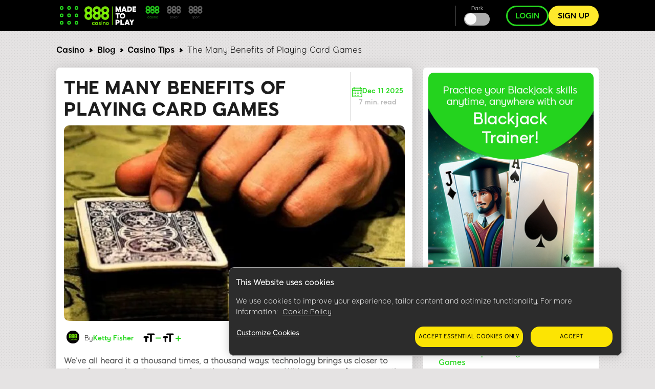

--- FILE ---
content_type: text/html; charset=UTF-8
request_url: https://www.888casino.com/blog/the-many-benefits-of-playing-card-games
body_size: 21426
content:
<!DOCTYPE html><html lang="en" dir="ltr" prefix="og: https://ogp.me/ns#"><head>
<!-- X-WCS-Correlation-Id: -4g8SHdSy4GiMwRh4ut-bfxK694LDRPfIRZdF5vtu8HaWYhZyRHPRQ== -->

                <link rel="dns-prefetch" href="https://www.googletagmanager.com/">
      <link rel="preconnect" crossorigin="" href="https://www.googletagmanager.com/">
               
      <link rel="dns-prefetch" href="https://cdn.cookielaw.org">
      <link rel="preconnect" crossorigin="" href="https://cdn.cookielaw.org">
      <link rel="preload" crossorigin="" href="https://cdn.cookielaw.org/scripttemplates/6.17.0/otBannerSdk.js" as="script" type="application/javascript">
        

    

    <meta charset="utf-8">

<script id="sCutScript">
    (function(g) {
        g.sCut = null;
        g.sCut2 = null;
        var sCutCallback = [];
        var sCutInitialized = false;
        g.onsCutInitialized = function (callback) {
            if (typeof callback === 'function') {
                sCutCallback.push(callback);
                if (sCutInitialized === true) {
                    callback(g.sCut);
                }
            }
        };
        g.fireSCutInitialized = function() { 
            sCutInitialized = true;
            sCutCallback.forEach(function(cb) {cb(g.sCut);});
        };
        g.sCutInit = {
            allowedParameters: ["af_ad","af_ad_id","af_adset","af_c_id","af_channel","af_click_lookback","af_cost_currency","af_cost_model","af_cost_value","af_siteid","af_sub4","af_sub5","affiliate","afid","anid","arena","brand","brandid","brcurrsym","buyin","bonusdays","c","campaignid","campaignidnative","cashier","casinotier","cid","claim","clientdownload","clientversion","country","crm","ctaversion","currency","currencynative","currentpos","daysfp","daysfs","depositamount","dl","dlp","downloadbrand","email","fb_id","firstname","firstnamenative","flag","freebet","ftd","game_id","gameid","gamer_id","gametype","gclid","generic1","generic2","generic3","generic4","generic5","gmtgapreal","guid","ic","idfa","imgandroidphone","imgandroidtab","imgipad","imgiphone","imgpc","isftd","isrealmode","iswrapped","landingpage","lang","langid","lastname","linkid","linksource","livedealer","loyaltylevel","maxfpamount","maxwinnings","minbet","mkw","mkw2","mm_id","mobilenumber","mode","newstext","nickname","numberdays","odmoptintoken","offerenddate","origcid","pg_alreadycreated","pg_bran","pg_buyin_stakes","pg_casbo_template","pg_game_type","pg_language","pg_maximum_buyin","pg_name","pg_password","pg_recurrence","pg_seats","pg_serial","pg_starting_datetime","pg_starting_datetime_gmt","pg_username","pg_video","pid","productpackageid","promocode","promocodenative","randomchosenpackage","randomchosenpackagenative","real","region","route","runlowcash","rwisall","rwiseight","rwismac","rwisuk","searchterm","sem","serial","sessiontimer","sourceproductpackage","sourcesubbrand","specificnavigation","sr","st","st2","stakes","state","stopforerrors","subid","tableformat","tablename","targetid","targetproductpackage","targetsubbrand","team","teamlogo","teamname","testdata","testingbonustype","testingerrorcode","time","times","tourformat","tourid","tourname","tourtype","txta","txtandroidtaba","txtandroidtabb","txtb","txtc","txtd","txte","txtipada","txtipadb","txtpca","txtpcb","userinfo","username","userstatus","utm_campaign","utm_medium","utm_source","v7","ver","vip","wager","webcontainer","wtc","wtv"],
            serial: 1911944,
            lang: 'en',
            testData: {"orig-lp":"https://www.888casino.com/blog/the-many-benefits-of-playing-card-games","currentvisittype":"SEO","strategy":"SeoStrategy","strategysource":"previousvisit","publisher":"Blog"},
            additionalParameters: {"country":"usa","isftd":"false","lang":"en","sr":"1911944","testdata":"{\u0022orig-lp\u0022:\u0022https://www.888casino.com/blog/the-many-benefits-of-playing-card-games\u0022,\u0022currentvisittype\u0022:\u0022SEO\u0022,\u0022strategy\u0022:\u0022SeoStrategy\u0022,\u0022strategysource\u0022:\u0022previousvisit\u0022,\u0022publisher\u0022:\u0022Blog\u0022}"},
            options: {"correlationId":"-4g8SHdSy4GiMwRh4ut-bfxK694LDRPfIRZdF5vtu8HaWYhZyRHPRQ==","log":false,"testDataCookieDomain":"888casino.com","testDataCookieMaxAge":604800,"testDataCookieSameSite":"none","testDataCookieSecure":true,"testDataCookie":{"domain":"888casino.com","sameSite":"none","secure":true,"expiresIn":604800,"extendExpiration":true,"modified":true}}
        };        
    })(this);
</script>
<script async="" type="text/javascript" src="/js/funnel-data-v5.min.js?x=1.2.165" onerror="fireSCutInitialized()"></script>
<script type="module">
window.dataLayer = window.dataLayer || [];

var isACQ=false;

function pageLoadedDataLayer() {
	try {
		if (sCut !== null) {
			dataLayer.push({
				'serial': sCut.get('sr'),
				'anid': sCut.get('anid'),
				'lang': sCut.get('lang'),
				'mkw': sCut.get('mkw'),
				'country': sCut.get('country'),
				'state': sCut.get('state'),
				'isFTD': sCut.get('isftd'),
				'isGCC': false, 
				'event': 'pageLoaded',
				'subBrandId': 0,
				'environment': window.location.hostname.includes('stage-') ? 'stage Dev' : 'production',
			});
		} else {
			console.log("sCut is null");
		}
	} catch (err) {
		console.log(err)
	}

}function checkForSCut() { if (!window.location.hostname.startsWith('prod-') && !window.location.hostname.startsWith('qa-')) { var checkInterval = setInterval(function() { if (typeof sCut !== 'undefined' && sCut !== null) { clearInterval(checkInterval); pageLoadedDataLayer(); } }, 100); } } checkForSCut();</script>
<script type="module">const handleLinkClick = (linkClass, event_name, touchPoint, touchPointAction) => {
const elements = document.querySelectorAll(linkClass);
if (elements) {
	elements.forEach((element) => {
	element.addEventListener("click", (event) => {
		event.preventDefault();
		let href = element.getAttribute("href");
		datalayerPush(event_name, touchPoint, touchPointAction);
		setTimeout(() => {
		window.location.href = href;
		}, 500);
	});
	});
}
};
const handleMenuDetails = (detailsClass, event_name, openTouchPoint, closeTouchPoint, touchPointAction) => {
const details = document.querySelector(detailsClass);
if (details) {
	details.addEventListener('toggle', function (event) {
	if (this.open) {
		datalayerPush(event_name, openTouchPoint, touchPointAction);
	} else {
		datalayerPush(event_name, closeTouchPoint, touchPointAction);
	}
	});
}
};
const handleHoverAndClick = (linkClass, event_name, hoverTouchPoint, clickTouchPoint, touchPointAction) => {
const menuLinks = document.querySelectorAll(linkClass);
if (menuLinks) {
	menuLinks.forEach((link) => {
	link.addEventListener('mouseover', () => {
		datalayerPush(event_name, hoverTouchPoint, touchPointAction);
	});
	link.addEventListener('click', (event) => {
		event.preventDefault();
		let href = link.getAttribute('href');
		datalayerPush(event_name, clickTouchPoint, touchPointAction);
		setTimeout(() => {
		window.location.href = href;
		}, 500);
	});
	});
}
};
const handleDarkModeToggle = (checkboxId, event_name, activateTouchPoint, deactivateTouchPoint, touchPointAction) => {
	const checkbox = document.querySelector(checkboxId);
	if (checkbox) {
		checkbox.addEventListener('change', function (event) {
			if (this.checked) {
				datalayerPush(event_name, activateTouchPoint, touchPointAction);
			} else {
				datalayerPush(event_name, deactivateTouchPoint, touchPointAction);
			}
		});
	}
};
const handleFontSizeChange = (decreaseFontClass, increaseFontClass, event_name, touchPointAction) => {
	const decreaseFontButton = document.querySelector(decreaseFontClass);
	const increaseFontButton = document.querySelector(increaseFontClass);
	if (decreaseFontButton) {
		decreaseFontButton.addEventListener('click', function() {
			let fontSizeGtm = localStorage.getItem('fontSize') || '15';
			datalayerPush(event_name, fontSizeGtm + "pt", touchPointAction);
		});
	}
	if (increaseFontButton) {
		increaseFontButton.addEventListener('click', function() {
			let fontSizeGtm = localStorage.getItem('fontSize') || '15';
			datalayerPush(event_name, fontSizeGtm + "pt", touchPointAction);
		});
	}
};
let lastReportedScrollPercentage = 0;
const handleScroll = (event_name, touchPointAction) => {
	window.addEventListener('scroll', function() {
		const totalPageHeight = document.documentElement.scrollHeight - document.documentElement.clientHeight;
		const currentScrollPosition = window.pageYOffset || document.documentElement.scrollTop;
		
		const scrollPercentage = Math.round((currentScrollPosition / totalPageHeight) * 100);
		
		if (scrollPercentage >= 0 && scrollPercentage < 25 && lastReportedScrollPercentage !== 0) {
			lastReportedScrollPercentage = 0;
			datalayerPush(event_name, '0%', touchPointAction);
		} else if (scrollPercentage >= 25 && scrollPercentage < 50 && lastReportedScrollPercentage !== 25) {
			lastReportedScrollPercentage = 25;
			datalayerPush(event_name, '25%', touchPointAction);
		} else if (scrollPercentage >= 50 && scrollPercentage < 75 && lastReportedScrollPercentage !== 50) {
			lastReportedScrollPercentage = 50;
			datalayerPush(event_name, '50%', touchPointAction);
		} else if (scrollPercentage >= 75 && scrollPercentage < 100 && lastReportedScrollPercentage !== 75) {
			lastReportedScrollPercentage = 75;
			datalayerPush(event_name, '75%', touchPointAction);
		} else if (scrollPercentage >= 100 && lastReportedScrollPercentage !== 100) {
			lastReportedScrollPercentage = 100;
			datalayerPush(event_name, '100%', touchPointAction);
		}
	});
};
function handleCopyEvent(event_name, touchPoint, touchPointAction) {
	document.addEventListener("copy", (event) => {
		datalayerPush(event_name, touchPoint, touchPointAction);
	});
}
const datalayerPush = (event_name, touchPoint, touchPointAction) => {
try { 
	dataLayer.push({
	 'event': 'casino_events', 
	 'touchPoint': event_name,    
	 'touchPointSubItem': touchPoint,        
	 'touchPointAction': touchPointAction,
	 'touchPointCustom1': 'blog_events'
	});
} catch (err) {
	console.log(err);
}
};
window.onload = function() {
handleLinkClick('.joinnow','CTA_click', 'mainBanner/header', 'click');
handleLinkClick('.login_button','login', 'header', 'click');
handleLinkClick('.signup','Poker_Hands_CTA', 'Magazine_Poker_Hands_Lp', 'click');
handleLinkClick('.btnCta','CTA_click', 'mainBanner/header', 'click');
handleMenuDetails('.col-menu details', 'Hmenu' ,'Open', 'Close', 'toggle');
handleHoverAndClick('.parent-menu li a', 'Hmenu', 'Expand', 'Link clicks/Anchor clicks', 'hover/click');
handleDarkModeToggle('#themeswitcher', 'DarkMode', 'Activate', 'Deactivate', 'toggle');handleLinkClick('.casinoBrand','BlogProduct', '888casino', 'click');
handleLinkClick('.pokerBrand','BlogProduct', '888poker', 'click');
handleLinkClick('.sportBrand','BlogProduct', '888sport', 'click');handleLinkClick('#block-homebanner a','BannerClicks', 'Home Banner', 'click');
handleLinkClick('#block-sidebarbanner a','BannerClicks', 'Sidebar Banner', 'click');
handleLinkClick('.logo a','Logo', 'Click on logo', 'click');
if (window.innerWidth <= 768) {
	handleLinkClick('.block-table-of-contents ul li a', 'TableOfContents', 'Click on title - Mobile', 'click');
} else {
	handleLinkClick('.block-table-of-contents ul li a', 'TableOfContents', 'Click on title - Desktop', 'click');
}
handleFontSizeChange('.decreaseFont', '.increaseFont', 'FontSize', 'click');
handleScroll('Scroll', 'scroll');
handleCopyEvent('Copy', 'Copy Text(Ctrl+C/Copy)', 'copy');
};</script>
<script type="module">

(function(w,d,s,l,i){w[l]=w[l]||[];w[l].push({'gtm.start':
new Date().getTime(),event:'gtm.js'});var f=d.getElementsByTagName(s)[0],
j=d.createElement(s),dl=l!='dataLayer'?'&amp;l='+l:'';j.async=true;j.src=
'https://www.googletagmanager.com/gtm.js?id='+i+dl;f.parentNode.insertBefore(j,f);
})(window,document,'script','dataLayer','GTM-MVWR9QT');
</script>
<meta name="description" content="Card games are an excellent way to spend time with your loved ones and can even be an educational opportunity for all. This guide will illustrate all the ways you can use a simple card game to improve your relationships with those at any ability, give yourself a mental edge, and create long-lasting memories and traditions.">
<meta name="robots" content="index, follow">
<link rel="canonical" href="https://www.888casino.com/blog/the-many-benefits-of-playing-card-games">
<link rel="shortlink" href="https://www.888casino.com/blog/the-many-benefits-of-playing-card-games">
<link rel="image_src" href="https://www.888casino.com/blog/sites/newblog.888casino.com/files/styles/twitter/public/2017-07/dealer-picking-cards.jpg">
<meta property="og:site_name" content="888 Casino Online">
<meta property="og:type" content="article">
<meta property="og:url" content="https://www.888casino.com/blog/the-many-benefits-of-playing-card-games">
<meta property="og:title" content="The Many Benefits of Playing Card Games">
<meta property="og:image" content="https://www.888casino.com/blog/sites/newblog.888casino.com/files/styles/twitter/public/2017-07/dealer-picking-cards.jpg">
<meta name="twitter:card" content="summary_large_image">
<meta name="twitter:title" content="The Many Benefits of Playing Card Games">
<meta name="twitter:site" content="@888casino">
<meta name="twitter:site:id" content="604462145">
<meta name="twitter:creator:id" content="604462145">
<meta name="twitter:creator" content="@888casino">
<meta name="twitter:url" content="https://www.888casino.com/blog/the-many-benefits-of-playing-card-games">
<meta name="twitter:image" content="https://www.888casino.com/blog/sites/newblog.888casino.com/files/styles/twitter/public/2017-07/dealer-picking-cards.jpg">
<meta name="Generator" content="Drupal 9 (https://www.drupal.org)">
<meta name="MobileOptimized" content="width">
<meta name="HandheldFriendly" content="true">
<meta name="viewport" content="width=device-width, initial-scale=1.0">
<script type="application/ld+json">{"@context":"https://schema.org","@type":"BreadcrumbList","itemListElement":[{"@type":"ListItem","position":1,"name":"888casino Blog - You Bet it's Interesting","item":"https://www.888casino.com/blog"},{"@type":"ListItem","position":2,"name":"Casino Tips","item":"https://www.888casino.com/blog/casino-tips"},{"@type":"ListItem","position":3,"name":"The Many Benefits of Playing Card Games"}]}</script>
<link rel="preload" as="image" imagesrcset="/blog/sites/newblog.888casino.com/files/styles/hp_headline_big/public/2017-07/dealer-picking-cards.webp?itok=fCPbg1Dm 1x" media="all and (min-width: 768px)">
<link rel="preload" as="image" imagesrcset="/blog/sites/newblog.888casino.com/files/styles/hp_headline_small/public/2017-07/dealer-picking-cards.webp?itok=L_1qcXbT 1x">
<link rel="icon" href="/blog/sites/newblog.888casino.com/files/casino_favicon_1.ico" type="image/vnd.microsoft.icon">

    <title>The Guide to the Benefits of Card Games</title>

             
        <link rel="preload" as="font" type="font/woff2" href="/blog/themes/custom/evoke-theme/fonts/eight/eight-black-webfont.woff2" crossorigin="">
        <link rel="preload" as="font" type="font/woff2" href="/blog/themes/custom/evoke-theme/fonts/eight/eight-bold-webfont.woff2" crossorigin="">
        <link rel="preload" as="font" type="font/woff2" href="/blog/themes/custom/evoke-theme/fonts/eight/eight-regular-webfont.woff2" crossorigin="">
            
    
<script async="">
const loadScriptsTimer = setTimeout(loadScripts, 3850),
    userInteractionEvents = ["mouseover", "keydown", "touchmove", "touchstart"];

function triggerScriptLoader() {
    loadScripts(), clearTimeout(loadScriptsTimer), userInteractionEvents.forEach((function(t) {
        window.removeEventListener(t, triggerScriptLoader, {
            passive: !0
        })
    }))
}

function loadScripts() {
   if (window.jQuery) {
    document.querySelectorAll("script[data-type='lazy']").forEach((function(t) {
        t.setAttribute("src", t.getAttribute("data-src"))
    })), document.querySelectorAll("iframe[data-type='lazy']").forEach((function(t) {
        t.setAttribute("src", t.getAttribute("data-src"))
    }))
      } else {
    setTimeout(loadScripts, 100); // If jQuery isn't loaded yet, try again in 100ms
  }
}
userInteractionEvents.forEach((function(t) {
    window.addEventListener(t, triggerScriptLoader, {
        passive: !0
    })
}));




function triggerScriptLoaderHard() {
    loadScriptsHard(), userInteractionEvents.forEach(function(t) {
        window.removeEventListener(t, triggerScriptLoaderHard, {
            passive: !0
        })
    })
}

function loadScriptsHard() {
 if (window.jQuery) {
    document.querySelectorAll("script[data-type='lazyHard']").forEach(function(t) {
      t.setAttribute("src", t.getAttribute("data-src"))
    });

    document.querySelectorAll("iframe[data-type='lazyHard']").forEach(function(t) {
      t.setAttribute("src", t.getAttribute("data-src"))
    });

    document.querySelectorAll("link[data-type='lazyHard']").forEach(function(t) {
      t.setAttribute("href", t.getAttribute("data-href"))
    });
  } else {
    setTimeout(loadScriptsHard, 100); // If jQuery isn't loaded yet, try again in 100ms
  }
}
userInteractionEvents.forEach(function(t) {
    window.addEventListener(t, triggerScriptLoaderHard, {
        passive: !0
    })
});
</script>

  <link rel="stylesheet" media="all" href="/blog/sites/newblog.888casino.com/files/css/css_3Yq7PkIegIHSMPXhZVxFXOAur9phmWe168pbBSGw3n4.css">
<link rel="stylesheet" media="all" href="/blog/sites/newblog.888casino.com/files/css/css_y9CDb9DytfwpPLYVRxSIsaOaaCWH7IzwJjwIjhuSdiQ.css">

  

    <noscript><link rel="stylesheet" href="/blog/core/themes/olivero/css/components/navigation/nav-primary-no-js.css?t853n5">
</noscript>

       
            
        <script defer="" data-type="lazy" keyid="93eb46c4-501a-4844-b36b-e0be502953b9" data-src="/blog/themes/custom/evoke-theme/js/appsflyer.min.js"></script>
         
              
        
  
     <script type="application/ld+json">
      {
        "@context": "http://schema.org",
        "@type": "Article",
        "mainEntityOfPage": {
          "@type": "WebPage",
          "@id": "https://www.888casino.com/blog/the-many-benefits-of-playing-card-games"
        },
        "headline": "The Many Benefits of Playing Card Games",
        "image": [
          "https://www.888casino.com/blog/blog/sites/newblog.888casino.com/files/2017-07/dealer-picking-cards.jpg"
        ],
        "datePublished": "2016-12-12",
        "dateModified": "2016-12-12",
        "author":  {
          "@type": "Person",
          "name":"Ketty Fisher"
        },
        "publisher":  {
            "@type": "Organization",
            "name": "888 casino",
            "logo": {
                "@type": "ImageObject",
                "url": "https://www.888casino.com/blog/sites/newblog.888casino.com/files/images/casino-logo-mtp.svg",
                "width": 101,
                "height": 39
              },
              "sameAs" : [
                  "https://twitter.com/888casino"
              ]
                      },
        "description": "Card games are an excellent way to spend time with your loved ones and can even be an educational opportunity for all. This guide will illustrate all the ways you can use a simple card game to improve your relationships with those at any ability, give yourself a mental edge, and create long-lasting memories and traditions.",
        "genre": "entertainment"
      } 
    </script>
    
  
  </head>
  <body class="casino allblogs path-node page-node-type-article">
    
        <a href="#main-content" class="visually-hidden focusable skip-link">
      Skip to main content
    </a>
    <noscript><iframe src="https://www.googletagmanager.com/ns.html?id=GTM-MVWR9QT" height="0" width="0" style="display:none;visibility:hidden;"></iframe>
</noscript>
      <div class="dialog-off-canvas-main-canvas" data-off-canvas-main-canvas="">
    


<header class="header"> 
    <div class="container">
     <div class="grid">
                                  <!-- menu block -->
                  <div class="col col-fixed col-menu">
                    <details>
                      <summary>
                        <div class="menu_hamburger">
                          <div class="pix"><div class="inner_pix"></div></div>
                          <div class="pix"><div class="inner_pix"></div></div>
                          <div class="pix"><div class="inner_pix"></div></div>
                          <div class="pix"><div class="inner_pix"></div></div>
                          <div class="pix"><div class="inner_pix"></div></div>
                          <div class="pix"><div class="inner_pix"></div></div>
                          <div class="pix"><div class="inner_pix"></div></div>
                          <div class="pix"><div class="inner_pix"></div></div>
                          <div class="pix"><div class="inner_pix"></div></div>
                      </div>
                      </summary>
                      <div class="arrow up blue"></div>
                        <nav id="menu">
                          
  <div class="region region--main-menu">
    
<div class="menu-widget">
    
        

  <nav id="block-topmenu-2" class="block block-menu navigation menu--top-menu" aria-labelledby="block-topmenu-2-menu" role="navigation">
                      
  
    
              
              <ul class="parent-menu">
                                  <li class="menu-item menu-item--expanded chevron right">
               <div class="ring r-center"></div>
                        <span class="chevron arrow right mobile"> </span>
                <span id="btnTopPlay" class="jsvoid dropdown_triger btnTopPlay">888 Casino</span>
                                 <ul class="sub-menu">
                               <li class="menu-item menu-item--expanded chevron right">
                        <span class="chevron arrow right mobile"> </span>
                <a href="https://www.888casino.com/">Online Casino</a>
                                <ul class="sub-sub-menu">
                                 <li class="menu-item">
                        <a href="https://www.888casino.com/blackjack/">Blackjack</a>
               
      </li>
     
                             <li class="menu-item">
                        <a href="https://www.888casino.com/roulette/">Roulette</a>
               
      </li>
     
                             <li class="menu-item">
                        <a href="https://www.888casino.com/baccarat/">Baccarat</a>
               
      </li>
     
                             <li class="menu-item">
                        <a href="https://www.888casino.com/casino-games/">Casino Games</a>
               
      </li>
     
                             <li class="menu-item">
                        <a href="https://www.888poker.com/">Poker</a>
               
      </li>
     
        </ul>
  
               
      </li>
     
                           <li class="menu-item menu-item--expanded chevron right">
                        <span class="chevron arrow right mobile"> </span>
                <a href="https://www.888casino.com/live-casino/">Live Casino</a>
                                <ul class="sub-sub-menu">
                                 <li class="menu-item">
                        <a href="https://www.888casino.com/live-casino/roulette/">Live Roulette</a>
               
      </li>
     
                             <li class="menu-item">
                        <a href="https://www.888casino.com/live-casino/blackjack/">Live Blackjack</a>
               
      </li>
     
                             <li class="menu-item">
                        <a href="https://www.888casino.com/live-casino/3-card-poker/">Live 3 Card Poker</a>
               
      </li>
     
                             <li class="menu-item">
                        <a href="https://www.888casino.com/live-casino/baccarat/">Live Baccarat</a>
               
      </li>
     
        </ul>
  
               
      </li>
     
                           <li class="menu-item menu-item--expanded chevron right">
                        <span class="chevron arrow right mobile"> </span>
                <a href="https://www.888casino.com/slots/">Slots</a>
                                <ul class="sub-sub-menu">
                                 <li class="menu-item">
                        <a href="https://www.888casino.com/slots/fishin-frenzy/">Fishin' Frenzy</a>
               
      </li>
     
                             <li class="menu-item">
                        <a href="https://www.888casino.com/slots/gates-of-olympus/">Gates of Olympus</a>
               
      </li>
     
                             <li class="menu-item">
                        <a href="https://www.888casino.com/slots/rainbow-riches/">Rainbow Riches</a>
               
      </li>
     
                             <li class="menu-item">
                        <a href="https://www.888casino.com/slots/sweet-bonanza/">Sweet Bonanza</a>
               
      </li>
     
                             <li class="menu-item">
                        <a href="https://www.888casino.com/slots/millionaire-genie/">Millionaire Genie</a>
               
      </li>
     
                             <li class="menu-item">
                        <a href="https://www.888casino.com/slots/spartacus/">Spartacus</a>
               
      </li>
     
                             <li class="menu-item">
                        <a href="https://www.888casino.com/slots/starburst/">Starburst</a>
               
      </li>
     
        </ul>
  
               
      </li>
     
                           <li class="menu-item">
                        <a href="https://www.888casino.com/promotions/">Casino Bonus Promotions</a>
               
      </li>
     
        </ul>
  
               
      </li>
     
                             <li class="menu-item menu-item--expanded chevron right">
               <div class="ring r-center"></div>
                        <span class="chevron arrow right mobile"> </span>
                <a href="https://www.888casino.com/blackjack/" id="topMenuBlackJack" class="jsvoid dropdown_triger">BLACKJACK</a>
                                 <ul class="sub-menu">
                               <li class="menu-item menu-item--expanded chevron right">
                        <span class="chevron arrow right mobile"> </span>
                <a href="https://www.888casino.com/blog/blackjack-strategy">Blackjack Articles</a>
                                <ul class="sub-sub-menu">
                                 <li class="menu-item">
                        <a href="https://www.888casino.com/blog/blackjack-strategy/best-blackjack-strategies">Blackjack Strategy Guide</a>
               
      </li>
     
                             <li class="menu-item">
                        <a href="https://www.888casino.com/blog/blackjack-strategy-guide/how-to-play-blackjack">How to Play Blackjack</a>
               
      </li>
     
                             <li class="menu-item">
                        <a href="https://www.888casino.com/blog/tags/blackjack-school">Blackjack School</a>
               
      </li>
     
                             <li class="menu-item">
                        <a href="https://www.888casino.com/blog/blackjack-strategy-guide/blackjack-charts">Blackjack Charts</a>
               
      </li>
     
                             <li class="menu-item">
                        <a href="https://www.888casino.com/blog/blackjack-strategy/best-blackjack-strategies">15 Blackjack Strategy Tips</a>
               
      </li>
     
                             <li class="menu-item">
                        <a href="https://www.888casino.com/blog/how-to-play-soft-17-in-blackjack">How to Play a Soft 17 in Blackjack?</a>
               
      </li>
     
        </ul>
  
               
      </li>
     
                           <li class="menu-item">
                        <a href="https://www.888casino.com/blog/blackjack-trainer">Blackjack Trainer</a>
               
      </li>
     
                           <li class="menu-item">
                        <a href="https://www.888casino.com/blog/card-counting-trainer">Card Counting Trainer</a>
               
      </li>
     
                           <li class="menu-item">
                        <a href="https://www.888casino.com/blog/blackjack-strategy/best-blackjack-strategies">Blackjack Guide</a>
               
      </li>
     
                           <li class="menu-item">
                        <a href="https://www.888casino.com/blog/blackjack-strategy-guide/blackjack-odds-how-to-further-reduce-the-house-edge">Blackjack Odds</a>
               
      </li>
     
        </ul>
  
               
      </li>
     
                             <li class="menu-item menu-item--expanded chevron right">
               <div class="ring r-center"></div>
                        <span class="chevron arrow right mobile"> </span>
                <a href="https://www.888casino.com/roulette/" id="topMenuRoulette" class="jsvoid dropdown_triger">ROULETTE</a>
                                 <ul class="sub-menu">
                               <li class="menu-item menu-item--expanded chevron right">
                        <span class="chevron arrow right mobile"> </span>
                <a href="https://www.888casino.com/blog/roulette-strategy">Roulette Articles</a>
                                <ul class="sub-sub-menu">
                                 <li class="menu-item">
                        <a href="https://www.888casino.com/blog/roulette30">Roulette30</a>
               
      </li>
     
                             <li class="menu-item">
                        <a href="https://www.888casino.com/blog/roulette-strategy-guide">Roulette Strategy Guide</a>
               
      </li>
     
                             <li class="menu-item">
                        <a href="https://www.888casino.com/blog/roulette-strategy-guide/how-to-play-roulette">How to Play Roulette</a>
               
      </li>
     
                             <li class="menu-item">
                        <a href="https://www.888casino.com/blog/the-8-best-roulette-betting-systems">The 8 “Best” Roulette Betting Systems</a>
               
      </li>
     
                             <li class="menu-item">
                        <a href="https://www.888casino.com/blog/roulette-strategy/roulette-tricks-the-big-number-strategy">The Big Number Trick at Roulette</a>
               
      </li>
     
                             <li class="menu-item">
                        <a href="https://www.888casino.com/blog/roulette-tips/five-steps-to-beat-roulette-with-physics">5 Steps to Beat Roulette with Physics</a>
               
      </li>
     
        </ul>
  
               
      </li>
     
                           <li class="menu-item">
                        <a href="https://www.888casino.com/blog/roulette-strategy-guide">Roulette Guide</a>
               
      </li>
     
                           <li class="menu-item">
                        <a href="https://www.888casino.com/blog/roulette-strategy-guide/roulette-bankroll-money-management">Bankroll Management</a>
               
      </li>
     
                           <li class="menu-item">
                        <a href="https://www.888casino.com/blog/roulette-strategy-guide/roulette-odds">Roulette Odds</a>
               
      </li>
     
        </ul>
  
               
      </li>
     
                             <li class="menu-item menu-item--expanded chevron right">
               <div class="ring r-center"></div>
                        <span class="chevron arrow right mobile"> </span>
                <a href="https://www.888casino.com/slots/">SLOTS</a>
                                 <ul class="sub-menu">
                               <li class="menu-item menu-item--expanded chevron right">
                        <span class="chevron arrow right mobile"> </span>
                <a href="https://www.888casino.com/blog/slot-machine-tips">Slot Articles</a>
                                <ul class="sub-sub-menu">
                                 <li class="menu-item">
                        <a href="https://www.888casino.com/blog/slot-machine-strategy-guide/how-to-win-at-slots">How to Win at Slots</a>
               
      </li>
     
                             <li class="menu-item">
                        <a href="https://www.888casino.com/blog/new-slots-2024">New Slot Games in 2024</a>
               
      </li>
     
                             <li class="menu-item">
                        <a href="https://www.888casino.com/blog/how-slot-machine-works">How a Slot Machine Works?</a>
               
      </li>
     
                             <li class="menu-item">
                        <a href="https://www.888casino.com/blog/slot-tips-dos-and-donts">Slot Tips: The Do's &amp; The Don'ts</a>
               
      </li>
     
                             <li class="menu-item">
                        <a href="https://www.888casino.com/blog/inside-design-how-online-slot-machines-are-built">Creating an Online Slot Machine</a>
               
      </li>
     
        </ul>
  
               
      </li>
     
                           <li class="menu-item">
                        <a href="https://www.888casino.com/blog/slot-machine-strategy-guide">Slot Machine Guide</a>
               
      </li>
     
                           <li class="menu-item">
                        <a href="https://www.888casino.com/blog/slot-machine-strategy-guide/maximizing-slot-payouts">Maximizing Slot Payouts</a>
               
      </li>
     
        </ul>
  
               
      </li>
     
                             <li class="menu-item menu-item--expanded chevron right">
               <div class="ring r-center"></div>
                        <span class="chevron arrow right mobile"> </span>
                <a href="https://www.888casino.com/blog/casino-guides">GUIDES</a>
                                 <ul class="sub-menu">
                               <li class="menu-item menu-item--expanded chevron right">
                        <span class="chevron arrow right mobile"> </span>
                <a href="https://www.888casino.com/blog/blackjack-strategy/best-blackjack-strategies">Blackjack Guide</a>
                                <ul class="sub-sub-menu">
                                 <li class="menu-item">
                        <a href="https://www.888casino.com/blog/blackjack-strategy-guide/how-to-play-blackjack">How to Play Blackjack</a>
               
      </li>
     
                             <li class="menu-item">
                        <a href="https://www.888casino.com/blog/blackjack-strategy-guide/blackjack-charts">Blackjack Charts</a>
               
      </li>
     
                             <li class="menu-item">
                        <a href="https://www.888casino.com/blog/blackjack-strategy-guide/blackjack-odds-how-to-further-reduce-the-house-edge">Blackjack Odds</a>
               
      </li>
     
        </ul>
  
               
      </li>
     
                           <li class="menu-item menu-item--expanded chevron right">
                        <span class="chevron arrow right mobile"> </span>
                <a href="https://www.888casino.com/blog/roulette-strategy-guide">Roulette Guide</a>
                                <ul class="sub-sub-menu">
                                 <li class="menu-item">
                        <a href="https://www.888casino.com/blog/roulette-strategy-guide/roulette-strategies">Roulette Strategies</a>
               
      </li>
     
                             <li class="menu-item">
                        <a href="https://www.888casino.com/blog/roulette-strategy-guide/how-to-play-roulette">How to Play Roulette</a>
               
      </li>
     
                             <li class="menu-item">
                        <a href="https://www.888casino.com/blog/roulette-strategy-guide/roulette-bankroll-money-management">Bankroll Management</a>
               
      </li>
     
                             <li class="menu-item">
                        <a href="https://www.888casino.com/blog/roulette-strategy-guide/frank-scoblete-ultimate-trend-betting-strategies">Roulette Trends</a>
               
      </li>
     
        </ul>
  
               
      </li>
     
                           <li class="menu-item menu-item--expanded chevron right">
                        <span class="chevron arrow right mobile"> </span>
                <a href="https://www.888casino.com/blog/slot-machine-strategy-guide">Slot Machine Guide</a>
                                <ul class="sub-sub-menu">
                                 <li class="menu-item">
                        <a href="https://www.888casino.com/blog/slot-machine-strategy-guide/how-to-win-at-slots">How to Win at Slots</a>
               
      </li>
     
                             <li class="menu-item">
                        <a href="https://www.888casino.com/blog/slot-machine-strategy-guide/slot-machine-basics">Slot Machine Basics</a>
               
      </li>
     
                             <li class="menu-item">
                        <a href="https://www.888casino.com/blog/slot-machine-strategy-guide/maximizing-slot-payouts">Maximize Slot Payouts</a>
               
      </li>
     
                             <li class="menu-item">
                        <a href="https://www.888casino.com/blog/slot-machine-strategy-guide/slot-machines-etiquettes">Slot Machines Etiquettes</a>
               
      </li>
     
        </ul>
  
               
      </li>
     
                           <li class="menu-item menu-item--expanded chevron right">
                        <span class="chevron arrow right mobile"> </span>
                <span>More 888casino Guides</span>
                                <ul class="sub-sub-menu">
                                 <li class="menu-item">
                        <a href="https://www.888casino.com/blog/video-poker-strategy-guide">Video Poker Guide</a>
               
      </li>
     
                             <li class="menu-item">
                        <a href="https://www.888casino.com/blog/gaming-mathematics/casino-payout">Gaming Mathematics Guide</a>
               
      </li>
     
                             <li class="menu-item">
                        <a href="https://www.888casino.com/blog/craps-strategy-guide">Craps Guide</a>
               
      </li>
     
                             <li class="menu-item">
                        <a href="https://www.888casino.com/blog/3-card-poker-guide">3 Card Poker Guide</a>
               
      </li>
     
        </ul>
  
               
      </li>
     
        </ul>
  
               
      </li>
     
                             <li class="menu-item menu-item--expanded chevron right">
               <div class="ring r-center"></div>
                        <span class="chevron arrow right mobile"> </span>
                <span>OTHER GAMES</span>
                                 <ul class="sub-menu">
                               <li class="menu-item menu-item--expanded chevron right">
                        <span class="chevron arrow right mobile"> </span>
                <a href="https://www.888casino.com/blog/baccarat-strategy">Baccarat Articles</a>
                                <ul class="sub-sub-menu">
                                 <li class="menu-item">
                        <a href="https://www.888casino.com/blog/baccarat-strategy-guide/how-to-play-baccarat">How to Play Baccarat</a>
               
      </li>
     
                             <li class="menu-item">
                        <a href="https://www.888casino.com/blog/strategy-tips-on-how-to-play-baccarat">Baccarat Strategy Tips</a>
               
      </li>
     
                             <li class="menu-item">
                        <a href="https://www.888casino.com/blog/baccarat-tips/beating-the-baccarat-tie-bet">Beat the Baccarat Tie Bet</a>
               
      </li>
     
                             <li class="menu-item">
                        <a href="https://www.888casino.com/blog/baccarat-strategy/trends-you-should-try-at-online-casino">Baccarat Trends</a>
               
      </li>
     
        </ul>
  
               
      </li>
     
                           <li class="menu-item menu-item--expanded chevron right">
                        <span class="chevron arrow right mobile"> </span>
                <a href="https://www.888casino.com/live-casino/3-card-poker/">3 Card Poker</a>
                                <ul class="sub-sub-menu">
                                 <li class="menu-item">
                        <a href="https://www.888casino.com/blog/3-card-poker-guide">3 Card Poker Guide</a>
               
      </li>
     
                             <li class="menu-item">
                        <a href="https://www.888casino.com/blog/3-card-poker-guide/how-to-play-3-card-poker">How to Play 3 Card Poker</a>
               
      </li>
     
                             <li class="menu-item">
                        <a href="https://www.888casino.com/blog/3-card-poker-things-you-should-know-before-you-play">3 Card Poker Tips</a>
               
      </li>
     
                             <li class="menu-item">
                        <a href="https://www.888casino.com/blog/novelty-games/three-card-poker-hole-card-play">3 Card Poker Hole Card Play</a>
               
      </li>
     
        </ul>
  
               
      </li>
     
                           <li class="menu-item menu-item--expanded chevron right">
                        <span class="chevron arrow right mobile"> </span>
                <a href="https://www.888casino.com/blog/video-poker-strategy">Video Poker Articles</a>
                                <ul class="sub-sub-menu">
                                 <li class="menu-item">
                        <a href="https://www.888casino.com/blog/video-poker-strategy-guide">Video Poker Guide</a>
               
      </li>
     
                             <li class="menu-item">
                        <a href="https://www.888casino.com/blog/video-poker-strategy-guide/how-to-play-video-poker">How to Play Video Poker</a>
               
      </li>
     
                             <li class="menu-item">
                        <a href="https://www.888casino.com/blog/5-easy-video-poker-tips-that-every-casino-player-should-know">Video Poker Tips</a>
               
      </li>
     
        </ul>
  
               
      </li>
     
                           <li class="menu-item menu-item--expanded chevron right">
                        <span class="chevron arrow right mobile"> </span>
                <a href="https://www.888casino.com/blog/craps-strategy">Craps Articles</a>
                                <ul class="sub-sub-menu">
                                 <li class="menu-item">
                        <a href="https://www.888casino.com/blog/craps-strategy-guide">Craps Strategy Guide</a>
               
      </li>
     
                             <li class="menu-item">
                        <a href="https://www.888casino.com/blog/craps-strategy-guide/how-to-play-craps">How to Play Craps</a>
               
      </li>
     
                             <li class="menu-item">
                        <a href="https://www.888casino.com/blog/craps-strategy-guide/how-to-shoot-dice">How to Shoot Dice</a>
               
      </li>
     
                             <li class="menu-item">
                        <a href="https://www.888casino.com/blog/5-hidden-secrets-of-craps">The Secrets of Craps</a>
               
      </li>
     
        </ul>
  
               
      </li>
     
        </ul>
  
               
      </li>
     
                             <li class="menu-item menu-item--expanded chevron right">
               <div class="ring r-center"></div>
                        <span class="chevron arrow right mobile"> </span>
                <a href="https://www.888casino.com/blog/tags/casino-pros">CASINO PROS</a>
                                 <ul class="sub-menu">
                               <li class="menu-item">
                        <a href="https://www.888casino.com/blog/edward-thorp-story">Edward Thorp: The Man Who Invented Card Counting</a>
               
      </li>
     
                           <li class="menu-item">
                        <a href="https://www.888casino.com/blog/burning-down-the-house-the-amazing-story-of-don-johnson">Don Johnson: The Man Who Has Beaten The Casino</a>
               
      </li>
     
                           <li class="menu-item">
                        <a href="https://www.888casino.com/blog/gambling-with-james-grosjean">Gambling With James Grosjean</a>
               
      </li>
     
        </ul>
  
               
      </li>
     
                             <li class="menu-item menu-item--expanded chevron right">
               <div class="ring r-center"></div>
                        <span class="chevron arrow right mobile"> </span>
                <a href="">WRITERS</a>
                                 <ul class="sub-menu">
                               <li class="menu-item">
                        <a href="https://www.888casino.com/blog/writers/john-grochowski">John Grochowski</a>
               
      </li>
     
                           <li class="menu-item">
                        <a href="https://www.888casino.com/blog/writers/michael-kaplan">Michael Kaplan</a>
               
      </li>
     
                           <li class="menu-item">
                        <a href="https://www.888casino.com/blog/writers/nicholas-colon">Nicholas Colon</a>
               
      </li>
     
                           <li class="menu-item">
                        <a href="https://www.888casino.com/blog/writers/frank-scoblete">Frank Scoblete</a>
               
      </li>
     
                           <li class="menu-item">
                        <a href="https://www.888casino.com/blog/author/sean-chaffin">Sean Chaffin</a>
               
      </li>
     
                           <li class="menu-item">
                        <a href="https://www.888casino.com/blog/writers/henry-tamburin">Henry Tamburin Ph.D</a>
               
      </li>
     
                           <li class="menu-item">
                        <a href="https://www.888casino.com/blog/writers/jean-scott">Jean Scott</a>
               
      </li>
     
                           <li class="menu-item">
                        <a href="https://www.888casino.com/blog/writers/samantha-rea">Samantha Rea</a>
               
      </li>
     
                           <li class="menu-item">
                        <a href="https://www.888casino.com/blog/writers/jerry-stich">Jerry Stich</a>
               
      </li>
     
                           <li class="menu-item">
                        <a href="https://www.888casino.com/blog/writers/ketty-fisher">Ketty Fisher</a>
               
      </li>
     
                           <li class="menu-item">
                        <a href="https://www.888casino.com/blog/writers/stephen-tabone">Stephen Tabone</a>
               
      </li>
     
                           <li class="menu-item">
                        <a href="https://www.888casino.com/blog/writers/andy-bloch">Andy Bloch</a>
               
      </li>
     
        </ul>
  
               
      </li>
     
                             <li class="menu-item menu-item--expanded chevron right">
               <div class="ring r-center"></div>
                        <span class="chevron arrow right mobile"> </span>
                <a href="https://www.888casino.com/blog/apheat">A.P. HEAT</a>
                                 <ul class="sub-menu">
                               <li class="menu-item">
                        <a href="https://www.888casino.com/blog/apheat/all-apheat-posts">All A.P. Heat Posts</a>
               
      </li>
     
                           <li class="menu-item">
                        <a href="https://www.888casino.com/blog/side-bets/beating-the-213-blackjack-side-bet">21+3 Blackjack Side Bet</a>
               
      </li>
     
                           <li class="menu-item">
                        <a href="https://www.888casino.com/blog/edge-sorting/what-is-edge-sorting">What is Edge Sorting?</a>
               
      </li>
     
                           <li class="menu-item">
                        <a href="https://www.888casino.com/blog/edge-sorting-future">The Future of Edge Sorting</a>
               
      </li>
     
                           <li class="menu-item">
                        <a href="https://www.888casino.com/blog/apheat/hole-carding-101">Hole Carding, 101</a>
               
      </li>
     
                           <li class="menu-item">
                        <a href="https://www.888casino.com/blog/edge-sorting/baccarat-the-known-card">Baccarat: The Known Card</a>
               
      </li>
     
        </ul>
  
               
      </li>
     
                             <li class="menu-item menu-item--expanded chevron right">
               <div class="ring r-center"></div>
                        <span class="chevron arrow right mobile"> </span>
                <span>MORE</span>
                                 <ul class="sub-menu">
                               <li class="menu-item">
                        <a href="https://www.888casino.com/blog/card-counting-trainer">Card Counting Trainer</a>
               
      </li>
     
                           <li class="menu-item">
                        <a href="https://www.888casino.com/blog/the-secrets-behind-casino-design">The Secrets of Casino Design</a>
               
      </li>
     
                           <li class="menu-item">
                        <a href="https://www.888casino.com/blog/underground-casino-revealed">What Happens in those Underground Casinos?</a>
               
      </li>
     
        </ul>
  
               
      </li>
     
        </ul>
  


      </nav>
</div>
<div class="menu-widget">
    
        

  <nav id="block-languagemenu-2" class="block block-menu navigation menu--language-menu" aria-labelledby="block-languagemenu-2-menu" role="navigation">
                      
  
    
    

    <div class="headerCrossSale">
                        <a class="pokerBrand" href="https://www.888poker.com/magazine/" rel="noopener noreferrer" name="cross sell_888poker" data-category="default" data-action="click" data-label="cross sell_888poker" data-value="">
            <svg xmlns="http://www.w3.org/2000/svg" width="110.304" height="27.523" viewBox="0 0 110.304 27.523">
              <g id="Group_2163" data-name="Group 2163" transform="translate(0 -2.813)">
                <path id="Path_93" data-name="Path 93" d="M91.343,33.3a8.094,8.094,0,0,0,0,11.444,7.855,7.855,0,0,0,5.735,2.371,8.094,8.094,0,0,0,8.065-7.666c0-.149.01-.288.01-.427v-.208A8.095,8.095,0,0,0,91.343,33.3ZM97.079,35.8a3.218,3.218,0,0,1,2.3,5.494,3.181,3.181,0,0,1-2.3.952,3.072,3.072,0,0,1-2.255-.952,3.241,3.241,0,0,1,0-4.572A3.007,3.007,0,0,1,97.079,35.8Z" transform="translate(-56.457 -16.812)" fill="#fff"></path>
                <path id="Path_94" data-name="Path 94" d="M105.154,8.091V7.883a7.775,7.775,0,0,0-2.369-5.512A7.736,7.736,0,0,0,97.079,0,7.818,7.818,0,0,0,91.343,2.37a7.769,7.769,0,0,0-2.369,5.721,7.769,7.769,0,0,0,2.369,5.72,7.857,7.857,0,0,0,5.735,2.369,7.774,7.774,0,0,0,5.706-2.369,7.756,7.756,0,0,0,2.36-5.294C105.144,8.368,105.154,8.229,105.154,8.091Zm-5.77-2.286a3.1,3.1,0,0,1,.943,2.275,3.111,3.111,0,0,1-.943,2.286,3.169,3.169,0,0,1-2.3.935,3.06,3.06,0,0,1-2.255-.935,3.112,3.112,0,0,1-.943-2.286,3.105,3.105,0,0,1,.943-2.275,3.036,3.036,0,0,1,2.255-.95A3.144,3.144,0,0,1,99.383,5.805Z" transform="translate(-56.457 2.813)" fill="#fff"></path>
                <path id="Path_95" data-name="Path 95" d="M46.857,33.3a8.094,8.094,0,0,0,0,11.444,7.855,7.855,0,0,0,5.735,2.371,8.094,8.094,0,0,0,8.065-7.666c0-.149.01-.288.01-.427v-.208A8.095,8.095,0,0,0,46.857,33.3ZM52.593,35.8A3.218,3.218,0,0,1,54.9,41.3a3.181,3.181,0,0,1-2.3.952,3.071,3.071,0,0,1-2.255-.952,3.241,3.241,0,0,1,0-4.572A3.007,3.007,0,0,1,52.593,35.8Z" transform="translate(-28.23 -16.812)" fill="#fff"></path>
                <path id="Path_96" data-name="Path 96" d="M60.668,8.09V7.882A7.778,7.778,0,0,0,58.3,2.369,7.737,7.737,0,0,0,52.593,0a7.818,7.818,0,0,0-5.735,2.369A7.769,7.769,0,0,0,44.488,8.09a7.769,7.769,0,0,0,2.369,5.72,7.857,7.857,0,0,0,5.735,2.37A7.775,7.775,0,0,0,58.3,13.81a7.756,7.756,0,0,0,2.36-5.294C60.658,8.367,60.668,8.229,60.668,8.09ZM54.9,5.8a3.1,3.1,0,0,1,.943,2.275,3.111,3.111,0,0,1-.943,2.286,3.17,3.17,0,0,1-2.3.935,3.059,3.059,0,0,1-2.255-.935,3.111,3.111,0,0,1-.943-2.286A3.1,3.1,0,0,1,50.338,5.8a3.036,3.036,0,0,1,2.255-.95A3.144,3.144,0,0,1,54.9,5.8Z" transform="translate(-28.23 2.814)" fill="#fff"></path>
                <path id="Path_97" data-name="Path 97" d="M2.369,33.3a8.094,8.094,0,0,0,0,11.444A7.855,7.855,0,0,0,8.1,47.11a7.771,7.771,0,0,0,5.705-2.371,7.759,7.759,0,0,0,2.36-5.3c0-.149.01-.288.01-.427v-.208A7.779,7.779,0,0,0,13.81,33.3,7.73,7.73,0,0,0,8.1,30.93,7.813,7.813,0,0,0,2.369,33.3ZM8.1,35.8a3.218,3.218,0,0,1,2.3,5.494,3.181,3.181,0,0,1-2.3.952A3.07,3.07,0,0,1,5.85,41.3a3.241,3.241,0,0,1,0-4.572A3.006,3.006,0,0,1,8.1,35.8Z" transform="translate(0 -16.812)" fill="#fff"></path>
                <path id="Path_98" data-name="Path 98" d="M16.18,8.09V7.882A7.775,7.775,0,0,0,13.81,2.369,7.735,7.735,0,0,0,8.1,0,7.818,7.818,0,0,0,2.369,2.369,7.769,7.769,0,0,0,0,8.09a7.769,7.769,0,0,0,2.369,5.72A7.857,7.857,0,0,0,8.1,16.18a7.773,7.773,0,0,0,5.705-2.37,7.756,7.756,0,0,0,2.36-5.294C16.17,8.367,16.18,8.229,16.18,8.09ZM10.409,5.8a3.1,3.1,0,0,1,.943,2.275,3.111,3.111,0,0,1-.943,2.286,3.17,3.17,0,0,1-2.3.935,3.059,3.059,0,0,1-2.255-.935A3.111,3.111,0,0,1,4.907,8.08,3.1,3.1,0,0,1,5.85,5.8,3.035,3.035,0,0,1,8.1,4.854,3.144,3.144,0,0,1,10.409,5.8Z" transform="translate(0 2.814)" fill="#fff"></path>
                <path id="Path_2509" data-name="Path 2509" d="M.8,0H3.9V-3.456H5.68c3.008,0,4.624-1.584,4.624-4.256v-.032c0-2.544-1.488-4.208-4.576-4.208H.8ZM3.9-6.224v-2.96H5.456c1.136,0,1.824.224,1.824,1.456V-7.7c0,1.264-.688,1.472-1.84,1.472ZM17.856.224a6.03,6.03,0,0,0,6.208-6.176V-6a6.076,6.076,0,0,0-6.208-6.208,6.1,6.1,0,0,0-6.112,6.256v.016A5.994,5.994,0,0,0,17.856.224Zm0-2.912A2.991,2.991,0,0,1,14.96-5.9V-6a2.983,2.983,0,0,1,2.848-3.152A3,3,0,0,1,20.88-6v.1A2.943,2.943,0,0,1,17.856-2.688ZM32.864,0h3.5L31.424-6.928l4.336-5.024H32.192L28.608-7.9v-4.048H25.5V0h3.1V-3.648l.9-1.04ZM37.52,0h8.16V-2.768H40.624v-2h3.92V-7.536h-3.92V-9.184H45.68v-2.768H37.52ZM57.552,0l-2.72-3.9a3.858,3.858,0,0,0,2.32-3.9v-.016c0-2.3-1.328-4.128-4.576-4.128h-5.3V0h3.1V-3.472h1.328L54.048,0ZM50.384-9.184h2.08c1.28,0,1.824.56,1.824,1.376v.016c0,1.184-.544,1.552-1.84,1.552H50.384ZM.8,14H6.224c2.72,0,4.256-.928,4.256-3.3v-.032a3,3,0,0,0-1.872-2.96A2.628,2.628,0,0,0,9.744,5.456V5.44c0-2.24-1.616-3.392-3.92-3.392H.8ZM3.9,6.48V4.816H5.968a.8.8,0,0,1,.864.864V5.7c0,.528-.272.784-.608.784Zm0,4.752V9.248H6.24c.848,0,1.328.224,1.328.928v.016c0,.7-.16,1.04-1.408,1.04ZM12.336,14h8.336V11.232H15.44V2.048h-3.1Zm15.248.224a6.03,6.03,0,0,0,6.208-6.176V8a6.16,6.16,0,1,0-12.32.048v.016A5.994,5.994,0,0,0,27.584,14.224Zm0-2.912a2.991,2.991,0,0,1-2.9-3.216V8a2.966,2.966,0,1,1,5.92,0v.1A2.943,2.943,0,0,1,27.584,11.312ZM46.768,7.024H42.112V9.488h1.632l.016,1.12a2.908,2.908,0,0,1-2.352.768c-2,0-3.04-1.584-3.04-3.408V7.92a2.854,2.854,0,0,1,3.024-3.136A4.082,4.082,0,0,1,44.3,6.08l1.84-2.272A6.371,6.371,0,0,0,41.36,1.744a6.045,6.045,0,0,0-6.416,6.208v.032c0,3.136,1.9,6.352,5.808,6.352a4.967,4.967,0,0,0,3.072-.992L43.84,14h2.928Z" transform="translate(52.752 16)" fill="#06f"></path>
              </g>
            </svg>
        </a>
                        <a class="sportBrand" href="https://www.888sport.com/blog/" rel="noopener noreferrer" name="cross sell_888sport" data-category="default" data-action="click" data-label="cross sell_888sport" data-value="">
            <svg xmlns="http://www.w3.org/2000/svg" width="114.752" height="33" viewBox="0 0 114.752 33">
                <g id="Group_2288" data-name="Group 2288" transform="translate(0 -1)">
                    <path id="Path_93" data-name="Path 93" d="M91.343,33.3a8.094,8.094,0,0,0,0,11.444,7.855,7.855,0,0,0,5.735,2.371,8.094,8.094,0,0,0,8.065-7.666c0-.149.01-.288.01-.427v-.208A8.095,8.095,0,0,0,91.343,33.3ZM97.079,35.8a3.218,3.218,0,0,1,2.3,5.494,3.181,3.181,0,0,1-2.3.952,3.072,3.072,0,0,1-2.255-.952,3.241,3.241,0,0,1,0-4.572A3.007,3.007,0,0,1,97.079,35.8Z" transform="translate(-56.457 -16.812)" fill="#fff"></path>
                    <path id="Path_94" data-name="Path 94" d="M105.154,8.091V7.883a7.775,7.775,0,0,0-2.369-5.512A7.736,7.736,0,0,0,97.079,0,7.818,7.818,0,0,0,91.343,2.37a7.769,7.769,0,0,0-2.369,5.721,7.769,7.769,0,0,0,2.369,5.72,7.857,7.857,0,0,0,5.735,2.369,7.774,7.774,0,0,0,5.706-2.369,7.756,7.756,0,0,0,2.36-5.294C105.144,8.368,105.154,8.229,105.154,8.091Zm-5.77-2.286a3.1,3.1,0,0,1,.943,2.275,3.111,3.111,0,0,1-.943,2.286,3.169,3.169,0,0,1-2.3.935,3.06,3.06,0,0,1-2.255-.935,3.112,3.112,0,0,1-.943-2.286,3.105,3.105,0,0,1,.943-2.275,3.036,3.036,0,0,1,2.255-.95A3.144,3.144,0,0,1,99.383,5.805Z" transform="translate(-56.457 2.813)" fill="#fff"></path>
                    <path id="Path_95" data-name="Path 95" d="M46.857,33.3a8.094,8.094,0,0,0,0,11.444,7.855,7.855,0,0,0,5.735,2.371,8.094,8.094,0,0,0,8.065-7.666c0-.149.01-.288.01-.427v-.208A8.095,8.095,0,0,0,46.857,33.3ZM52.593,35.8A3.218,3.218,0,0,1,54.9,41.3a3.181,3.181,0,0,1-2.3.952,3.071,3.071,0,0,1-2.255-.952,3.241,3.241,0,0,1,0-4.572A3.007,3.007,0,0,1,52.593,35.8Z" transform="translate(-28.23 -16.812)" fill="#fff"></path>
                    <path id="Path_96" data-name="Path 96" d="M60.668,8.09V7.882A7.778,7.778,0,0,0,58.3,2.369,7.737,7.737,0,0,0,52.593,0a7.818,7.818,0,0,0-5.735,2.369A7.769,7.769,0,0,0,44.488,8.09a7.769,7.769,0,0,0,2.369,5.72,7.857,7.857,0,0,0,5.735,2.37A7.775,7.775,0,0,0,58.3,13.81a7.756,7.756,0,0,0,2.36-5.294C60.658,8.367,60.668,8.229,60.668,8.09ZM54.9,5.8a3.1,3.1,0,0,1,.943,2.275,3.111,3.111,0,0,1-.943,2.286,3.17,3.17,0,0,1-2.3.935,3.059,3.059,0,0,1-2.255-.935,3.111,3.111,0,0,1-.943-2.286A3.1,3.1,0,0,1,50.338,5.8a3.036,3.036,0,0,1,2.255-.95A3.144,3.144,0,0,1,54.9,5.8Z" transform="translate(-28.23 2.814)" fill="#fff"></path>
                    <path id="Path_97" data-name="Path 97" d="M2.369,33.3a8.094,8.094,0,0,0,0,11.444A7.855,7.855,0,0,0,8.1,47.11a7.771,7.771,0,0,0,5.705-2.371,7.759,7.759,0,0,0,2.36-5.3c0-.149.01-.288.01-.427v-.208A7.779,7.779,0,0,0,13.81,33.3,7.73,7.73,0,0,0,8.1,30.93,7.813,7.813,0,0,0,2.369,33.3ZM8.1,35.8a3.218,3.218,0,0,1,2.3,5.494,3.181,3.181,0,0,1-2.3.952A3.07,3.07,0,0,1,5.85,41.3a3.241,3.241,0,0,1,0-4.572A3.006,3.006,0,0,1,8.1,35.8Z" transform="translate(0 -16.812)" fill="#fff"></path>
                    <path id="Path_98" data-name="Path 98" d="M16.18,8.09V7.882A7.775,7.775,0,0,0,13.81,2.369,7.735,7.735,0,0,0,8.1,0,7.818,7.818,0,0,0,2.369,2.369,7.769,7.769,0,0,0,0,8.09a7.769,7.769,0,0,0,2.369,5.72A7.857,7.857,0,0,0,8.1,16.18a7.773,7.773,0,0,0,5.705-2.37,7.756,7.756,0,0,0,2.36-5.294C16.17,8.367,16.18,8.229,16.18,8.09ZM10.409,5.8a3.1,3.1,0,0,1,.943,2.275,3.111,3.111,0,0,1-.943,2.286,3.17,3.17,0,0,1-2.3.935,3.059,3.059,0,0,1-2.255-.935A3.111,3.111,0,0,1,4.907,8.08,3.1,3.1,0,0,1,5.85,5.8,3.035,3.035,0,0,1,8.1,4.854,3.144,3.144,0,0,1,10.409,5.8Z" transform="translate(0 2.814)" fill="#fff"></path>
                    <text id="SPORT_BLOG" data-name="SPORT 
                BLOG" transform="translate(52.752 16)" fill="#f26100" font-size="16" font-family="'\38 88-Ultra', '\38 88'" letter-spacing="0.01em"><tspan x="0" y="0">SPORT </tspan><tspan x="0" y="14">BLOG</tspan></text>
                </g>
            </svg>
        </a>
            </div>
     <div class="headerLinks hidden_desktop">
        <small>Dark </small>
        <input type="checkbox" hidden="hidden" id="themeswitchermobile">
        <label class="switch" for="themeswitchermobile"></label>
      </div>
  </nav>
</div>
  </div>

                           
                        </nav>
                    </details>
                    </div>
                    <!-- end menu block -->
                                                        <!-- logo -->  
                    <div class="col col-grow-1 logo">
                                            <a href="https://www.888casino.com/">
                                                                 
                      <img width="101" height="39" alt="888casino uk" src="/blog/sites/newblog.888casino.com/files/images/casino-logo-mtp.svg">
               
                                             </a>
                                          </div>
                    <!-- end logo -->
                    
                     
                                          <!-- crossale -->
                    <div class="col col-grow-6 hidden-mobile">
                      <div class="headerCrossSale">
                                               <a class="casinoBrand" href="/" rel="noopener noreferrer" name="cross sell_888casino" data-category="default" data-action="click" data-label="cross sell_888casino" data-value="">
                            <svg viewBox="0 50 300 252">
                              <svg viewBox="0 0 300 300">
                                  <path opacity="0.88" d="M214.9 149.5c-19.4 19.5-19.4 51.1 0 70.5 9.3 9.5 22.1 14.8 35.3 14.6 26.5 0 48.3-20.8 49.6-47.2V183.5c-.8-26.9-22.8-48.3-49.7-48.4-13.1-.2-25.9 5-35.2 14.4zm35.4 15.5c10.8-.2 19.7 8.3 20 19.1v.6c0 11-9 20-20 20-5.2.1-10.2-2.1-13.8-5.9-3.7-3.6-5.8-8.6-5.8-13.8 0-5.2 2.1-10.2 5.8-13.8 3.5-3.9 8.5-6.2 13.8-6.2z"></path>
                                  <path opacity="0.88" d="M300 115.2v-1.3c-.1-12.8-5.4-25.1-14.6-34-9.2-9.5-21.9-14.8-35.1-14.6-27.5-.1-49.9 22.2-49.9 49.7v.2c0 27.5 22.2 49.8 49.7 49.9h.2c26.5 0 48.3-20.8 49.6-47.2 0-1 .1-1.9.1-2.7zm-35.6-13.9c7.7 7.8 7.7 20.3 0 28.2-3.7 3.7-8.6 5.7-13.8 5.7-5.2.1-10.2-2-13.8-5.7-7.7-7.8-7.7-20.3 0-28.2 3.6-3.8 8.6-5.9 13.8-5.8 5.2-.1 10.1 1.9 13.8 5.5v.3zM114.7 149.5c-19.5 19.5-19.5 51.1 0 70.5 9.3 9.5 22 14.8 35.3 14.6 26.5 0 48.4-20.8 49.7-47.2V183.5c-.8-26.9-22.8-48.4-49.8-48.4-13.2-.2-25.9 5-35.2 14.4zM150 165c10.9-.2 19.9 8.5 20.1 19.5.1 5.4-2 10.6-5.9 14.4-3.7 3.8-8.9 5.9-14.3 5.9-5.2 0-10.2-2.1-13.8-5.9-3.7-3.6-5.8-8.6-5.8-13.8 0-5.2 2.1-10.2 5.8-13.8 3.6-4 8.6-6.3 13.9-6.3z"></path>
                                  <path opacity="0.88" d="M199.9 115.2v-1.3c-.2-12.8-5.4-25-14.6-34-9.2-9.5-22-14.8-35.3-14.6-27.5-.1-49.9 22.2-49.9 49.7v.2c-.2 13.3 5.1 26 14.6 35.3 9.3 9.5 22.1 14.8 35.3 14.6 26.5 0 48.4-20.7 49.8-47.2 0-1 .1-1.9.1-2.7zm-35.6-13.9c7.7 7.8 7.7 20.3 0 28.2-3.8 3.8-8.9 5.8-14.3 5.7-5.2.1-10.2-2-13.8-5.7-7.7-7.8-7.7-20.3 0-28.2 3.6-3.8 8.6-5.9 13.8-5.8 5.3-.2 10.4 1.8 14.3 5.5v.3zM14.6 149.5C5 158.8-.3 171.5 0 184.8c-.3 13.3 5 26.1 14.6 35.3 9.3 9.5 22.1 14.8 35.3 14.6 13.2.2 25.9-5.1 35.1-14.6 8.9-8.6 14.1-20.3 14.5-32.6V183.6c-.1-12.8-5.4-25.1-14.6-33.9-9.2-9.5-21.9-14.8-35.1-14.6-13.2-.3-25.9 5-35.2 14.4zM49.9 165c10.8-.2 19.8 8.3 20 19.1v.6c0 5.2-2.1 10.2-5.8 13.8-3.7 3.8-8.8 5.9-14.2 5.9-5.2.1-10.2-2.1-13.8-5.9-3.7-3.6-5.8-8.6-5.8-13.8 0-5.2 2.1-10.2 5.8-13.8 3.6-3.8 8.6-6 13.8-5.9z"></path>
                                  <path opacity="0.88" d="M99.7 115.2v-1.3c-.1-12.8-5.4-25.1-14.6-34-9.2-9.5-21.9-14.8-35.1-14.6-13.3-.2-26.1 5.1-35.3 14.6C5 89.1-.2 101.9 0 115.2c-.3 13.3 5 26 14.6 35.3 9.3 9.5 22.1 14.8 35.3 14.6 13.2.2 25.9-5.1 35.1-14.6 8.9-8.6 14.1-20.3 14.5-32.6.1-1 .2-1.9.2-2.7zm-35.6-13.9c7.7 7.8 7.7 20.3 0 28.2-3.8 3.7-8.9 5.8-14.2 5.7-5.2.1-10.2-2-13.8-5.7-7.7-7.8-7.7-20.3 0-28.2 3.6-3.8 8.6-5.9 13.8-5.8 5.3-.2 10.4 1.8 14.2 5.5v.3z"></path>
                              </svg>
                              <text class="letterCrossIcons" text-anchor="middle" x="150" y="280" font-size="95">
                                                              casino
                                                            </text>
                            </svg>
                        </a>
                                                                        <a class="pokerBrand" href="https://www.888poker.com/magazine/" rel="noopener noreferrer" name="cross sell_888poker" data-category="default" data-action="click" data-label="cross sell_888poker" data-value="">
                            <svg viewBox="0 50 300 252">
                              <svg viewBox="0 0 300 300">
                                  <path opacity="0.88" d="M214.9 149.5c-19.4 19.5-19.4 51.1 0 70.5 9.3 9.5 22.1 14.8 35.3 14.6 26.5 0 48.3-20.8 49.6-47.2V183.5c-.8-26.9-22.8-48.3-49.7-48.4-13.1-.2-25.9 5-35.2 14.4zm35.4 15.5c10.8-.2 19.7 8.3 20 19.1v.6c0 11-9 20-20 20-5.2.1-10.2-2.1-13.8-5.9-3.7-3.6-5.8-8.6-5.8-13.8 0-5.2 2.1-10.2 5.8-13.8 3.5-3.9 8.5-6.2 13.8-6.2z"></path>
                                  <path opacity="0.88" d="M300 115.2v-1.3c-.1-12.8-5.4-25.1-14.6-34-9.2-9.5-21.9-14.8-35.1-14.6-27.5-.1-49.9 22.2-49.9 49.7v.2c0 27.5 22.2 49.8 49.7 49.9h.2c26.5 0 48.3-20.8 49.6-47.2 0-1 .1-1.9.1-2.7zm-35.6-13.9c7.7 7.8 7.7 20.3 0 28.2-3.7 3.7-8.6 5.7-13.8 5.7-5.2.1-10.2-2-13.8-5.7-7.7-7.8-7.7-20.3 0-28.2 3.6-3.8 8.6-5.9 13.8-5.8 5.2-.1 10.1 1.9 13.8 5.5v.3zM114.7 149.5c-19.5 19.5-19.5 51.1 0 70.5 9.3 9.5 22 14.8 35.3 14.6 26.5 0 48.4-20.8 49.7-47.2V183.5c-.8-26.9-22.8-48.4-49.8-48.4-13.2-.2-25.9 5-35.2 14.4zM150 165c10.9-.2 19.9 8.5 20.1 19.5.1 5.4-2 10.6-5.9 14.4-3.7 3.8-8.9 5.9-14.3 5.9-5.2 0-10.2-2.1-13.8-5.9-3.7-3.6-5.8-8.6-5.8-13.8 0-5.2 2.1-10.2 5.8-13.8 3.6-4 8.6-6.3 13.9-6.3z"></path>
                                  <path opacity="0.88" d="M199.9 115.2v-1.3c-.2-12.8-5.4-25-14.6-34-9.2-9.5-22-14.8-35.3-14.6-27.5-.1-49.9 22.2-49.9 49.7v.2c-.2 13.3 5.1 26 14.6 35.3 9.3 9.5 22.1 14.8 35.3 14.6 26.5 0 48.4-20.7 49.8-47.2 0-1 .1-1.9.1-2.7zm-35.6-13.9c7.7 7.8 7.7 20.3 0 28.2-3.8 3.8-8.9 5.8-14.3 5.7-5.2.1-10.2-2-13.8-5.7-7.7-7.8-7.7-20.3 0-28.2 3.6-3.8 8.6-5.9 13.8-5.8 5.3-.2 10.4 1.8 14.3 5.5v.3zM14.6 149.5C5 158.8-.3 171.5 0 184.8c-.3 13.3 5 26.1 14.6 35.3 9.3 9.5 22.1 14.8 35.3 14.6 13.2.2 25.9-5.1 35.1-14.6 8.9-8.6 14.1-20.3 14.5-32.6V183.6c-.1-12.8-5.4-25.1-14.6-33.9-9.2-9.5-21.9-14.8-35.1-14.6-13.2-.3-25.9 5-35.2 14.4zM49.9 165c10.8-.2 19.8 8.3 20 19.1v.6c0 5.2-2.1 10.2-5.8 13.8-3.7 3.8-8.8 5.9-14.2 5.9-5.2.1-10.2-2.1-13.8-5.9-3.7-3.6-5.8-8.6-5.8-13.8 0-5.2 2.1-10.2 5.8-13.8 3.6-3.8 8.6-6 13.8-5.9z"></path>
                                  <path opacity="0.88" d="M99.7 115.2v-1.3c-.1-12.8-5.4-25.1-14.6-34-9.2-9.5-21.9-14.8-35.1-14.6-13.3-.2-26.1 5.1-35.3 14.6C5 89.1-.2 101.9 0 115.2c-.3 13.3 5 26 14.6 35.3 9.3 9.5 22.1 14.8 35.3 14.6 13.2.2 25.9-5.1 35.1-14.6 8.9-8.6 14.1-20.3 14.5-32.6.1-1 .2-1.9.2-2.7zm-35.6-13.9c7.7 7.8 7.7 20.3 0 28.2-3.8 3.7-8.9 5.8-14.2 5.7-5.2.1-10.2-2-13.8-5.7-7.7-7.8-7.7-20.3 0-28.2 3.6-3.8 8.6-5.9 13.8-5.8 5.3-.2 10.4 1.8 14.2 5.5v.3z"></path>
                              </svg>
                              <text class="letterCrossIcons" text-anchor="middle" x="150" y="280" font-size="95">poker</text>
                            </svg>
                        </a>
                                                                        <a class="sportBrand" href="https://www.888sport.com/blog/" rel="noopener noreferrer" name="cross sell_888sport" data-category="default" data-action="click" data-label="cross sell_888sport" data-value="">
                            <svg viewBox="0 50 300 252">
                              <svg viewBox="0 0 300 300">
                                  <path opacity="0.88" d="M214.9 149.5c-19.4 19.5-19.4 51.1 0 70.5 9.3 9.5 22.1 14.8 35.3 14.6 26.5 0 48.3-20.8 49.6-47.2V183.5c-.8-26.9-22.8-48.3-49.7-48.4-13.1-.2-25.9 5-35.2 14.4zm35.4 15.5c10.8-.2 19.7 8.3 20 19.1v.6c0 11-9 20-20 20-5.2.1-10.2-2.1-13.8-5.9-3.7-3.6-5.8-8.6-5.8-13.8 0-5.2 2.1-10.2 5.8-13.8 3.5-3.9 8.5-6.2 13.8-6.2z"></path>
                                  <path opacity="0.88" d="M300 115.2v-1.3c-.1-12.8-5.4-25.1-14.6-34-9.2-9.5-21.9-14.8-35.1-14.6-27.5-.1-49.9 22.2-49.9 49.7v.2c0 27.5 22.2 49.8 49.7 49.9h.2c26.5 0 48.3-20.8 49.6-47.2 0-1 .1-1.9.1-2.7zm-35.6-13.9c7.7 7.8 7.7 20.3 0 28.2-3.7 3.7-8.6 5.7-13.8 5.7-5.2.1-10.2-2-13.8-5.7-7.7-7.8-7.7-20.3 0-28.2 3.6-3.8 8.6-5.9 13.8-5.8 5.2-.1 10.1 1.9 13.8 5.5v.3zM114.7 149.5c-19.5 19.5-19.5 51.1 0 70.5 9.3 9.5 22 14.8 35.3 14.6 26.5 0 48.4-20.8 49.7-47.2V183.5c-.8-26.9-22.8-48.4-49.8-48.4-13.2-.2-25.9 5-35.2 14.4zM150 165c10.9-.2 19.9 8.5 20.1 19.5.1 5.4-2 10.6-5.9 14.4-3.7 3.8-8.9 5.9-14.3 5.9-5.2 0-10.2-2.1-13.8-5.9-3.7-3.6-5.8-8.6-5.8-13.8 0-5.2 2.1-10.2 5.8-13.8 3.6-4 8.6-6.3 13.9-6.3z"></path>
                                  <path opacity="0.88" d="M199.9 115.2v-1.3c-.2-12.8-5.4-25-14.6-34-9.2-9.5-22-14.8-35.3-14.6-27.5-.1-49.9 22.2-49.9 49.7v.2c-.2 13.3 5.1 26 14.6 35.3 9.3 9.5 22.1 14.8 35.3 14.6 26.5 0 48.4-20.7 49.8-47.2 0-1 .1-1.9.1-2.7zm-35.6-13.9c7.7 7.8 7.7 20.3 0 28.2-3.8 3.8-8.9 5.8-14.3 5.7-5.2.1-10.2-2-13.8-5.7-7.7-7.8-7.7-20.3 0-28.2 3.6-3.8 8.6-5.9 13.8-5.8 5.3-.2 10.4 1.8 14.3 5.5v.3zM14.6 149.5C5 158.8-.3 171.5 0 184.8c-.3 13.3 5 26.1 14.6 35.3 9.3 9.5 22.1 14.8 35.3 14.6 13.2.2 25.9-5.1 35.1-14.6 8.9-8.6 14.1-20.3 14.5-32.6V183.6c-.1-12.8-5.4-25.1-14.6-33.9-9.2-9.5-21.9-14.8-35.1-14.6-13.2-.3-25.9 5-35.2 14.4zM49.9 165c10.8-.2 19.8 8.3 20 19.1v.6c0 5.2-2.1 10.2-5.8 13.8-3.7 3.8-8.8 5.9-14.2 5.9-5.2.1-10.2-2.1-13.8-5.9-3.7-3.6-5.8-8.6-5.8-13.8 0-5.2 2.1-10.2 5.8-13.8 3.6-3.8 8.6-6 13.8-5.9z"></path>
                                  <path opacity="0.88" d="M99.7 115.2v-1.3c-.1-12.8-5.4-25.1-14.6-34-9.2-9.5-21.9-14.8-35.1-14.6-13.3-.2-26.1 5.1-35.3 14.6C5 89.1-.2 101.9 0 115.2c-.3 13.3 5 26 14.6 35.3 9.3 9.5 22.1 14.8 35.3 14.6 13.2.2 25.9-5.1 35.1-14.6 8.9-8.6 14.1-20.3 14.5-32.6.1-1 .2-1.9.2-2.7zm-35.6-13.9c7.7 7.8 7.7 20.3 0 28.2-3.8 3.7-8.9 5.8-14.2 5.7-5.2.1-10.2-2-13.8-5.7-7.7-7.8-7.7-20.3 0-28.2 3.6-3.8 8.6-5.9 13.8-5.8 5.3-.2 10.4 1.8 14.2 5.5v.3z"></path>
                              </svg>
                              <text class="letterCrossIcons" text-anchor="middle" x="150" y="280" font-size="95">sport</text>
                            </svg>
                        </a>
                                              </div>
                    </div>
                    <!-- end crossale -->
                                                         <div class="col col-fixed col-middle-buttons-smaller hidden-mobile">
                
                                    <div class="button_wrapper short">
                                    
                                          <!-- Circle Buttons -->
                        <div class="headerLinks">
                          <small>Dark </small>
                          <input type="checkbox" hidden="hidden" id="themeswitcher">
                          <label class="switch" for="themeswitcher"></label>
                        </div>
                      <!-- end Circle Buttons -->
                     </div>
                  </div>
                                <!-- Long Circle Buttons -->
                 <div class="col col-fixed col-long-buttons">
                    <div class="button_wrapper long">
                                              <a class="login_button" href="https://www.888casino.com/#deeplink={&quot;action&quot;:&quot;login&quot;}">Login</a>
                                                                    <a class="joinnow buzz-out-on-hover" href="https://www.888casino.com/#deeplink={&quot;action&quot;:&quot;register&quot;}">Sign up</a>
                                          </div>
                 </div>
                <!-- end Long Circle Buttons -->
                        </div> <!-- grid -->
    </div> <!-- header -->
  </header> 
  


    <div class="container">
      <div class="grid">
        <div class="col col-12">
              <div class="breadcrumb_line">
                  
  <div class="region region--breadcrumb-line">
    

<div id="block-blog888new-breadcrumbs" class="block block-system block-system-breadcrumb-block">
  
    
      <div class="block__content">
      
    

    <nav role="navigation" aria-labelledby="system-breadcrumb">
      <div id="system-breadcrumb" class="visually-hidden">You are here</div>
      <ol class="breadcrumbs">
              <li>
          <a href="https://www.888casino.com"> Casino</a>
          <span class="chevron right"></span>
        </li>
        <li>
          <a href="https://www.888casino.com/blog/">Blog</a>
          <span class="chevron right"></span>
        </li>
              
                        <li class="tax">
                <a href="https://www.888casino.com/blog/casino-tips" contentexport="articleCategory">Casino Tips</a>
                <span class="chevron right"></span>
              </li>
                  <li class="current">The Many Benefits of Playing Card Games</li>
      </ol>
    </nav>


    </div>
  </div>

  </div>

              </div>
        </div>
  
              <main id="main" class="col col-grow-8 col-sm" role="main">
                              

  <div class="region region--content grid-full layout--pass--content-medium ie11-autorow" id="content">
    <div data-drupal-messages-fallback="" class="hidden messages-list"></div>

<div class="views-element-container block block-views block-views-blockarticles-article-teaser-block" id="block-blog888new-views-block-articles-article-teaser-block">
  
    
      <div class="block__content">
      <div region="content"><div class="page-category-articles view view-articles view-id-articles view-display-id-article_teaser_block js-view-dom-id-5e45ccb93df77623c026add7f26227f66f0e1112f7e62c5159c329052c087d6e">
  
    
      
      <div class="view-content">
      


    <div class="views-row">
<div class="grid-container-teaser">
      <div class="col1">
        <h1 class="block-title" contentexport="h1">The Many Benefits of Playing Card Games </h1>
        
      </div>

             <div class="col2">
          <div class="article_time_wrapper">
            <div class="date"> 
                
                  <img class="calendar" width="20" height="20" src="/blog/themes/custom/evoke-theme/images/svg/calendar-editable-color.svg" loading="lazy">
                          <span>
                          
Dec 11 2025
                       
            </span>
            </div>
            <div class="reading_time"> 
              <span class="silver"> 
                            7
 min. read  </span>
            </div>
          </div>
      </div>
            <div class="col3 article-image">
                      <picture>
                  <source loading="eager" fetchpriority="high" srcset="/blog/sites/newblog.888casino.com/files/styles/hp_headline_big/public/2017-07/dealer-picking-cards.webp?itok=fCPbg1Dm 1x" media="all and (min-width: 768px)" type="image/webp">
              <source loading="eager" fetchpriority="high" srcset="/blog/sites/newblog.888casino.com/files/styles/hp_headline_small/public/2017-07/dealer-picking-cards.webp?itok=L_1qcXbT 1x" type="image/webp">
              <source loading="eager" fetchpriority="high" srcset="/blog/sites/newblog.888casino.com/files/styles/hp_headline_big/public/2017-07/dealer-picking-cards.jpg?itok=fCPbg1Dm 1x" media="all and (min-width: 768px)" type="image/jpeg">
              <source loading="eager" fetchpriority="high" srcset="/blog/sites/newblog.888casino.com/files/styles/hp_headline_small/public/2017-07/dealer-picking-cards.jpg?itok=L_1qcXbT 1x" type="image/jpeg">
                  
    <img loading="eager" fetchpriority="high" src="/blog/sites/newblog.888casino.com/files/styles/hp_headline_small/public/2017-07/dealer-picking-cards.jpg?itok=L_1qcXbT" alt="Benefits of Playing Card Games">


  </picture>

 
              </div>
            <div class="col4 author_section">
          <div class="article_auth">
              <div class="views-field-field-author-image">
                                          <a href="/blog/writers/ketty-fisher">  <picture>
                  <source srcset="/blog/sites/newblog.888casino.com/files/styles/author_article_teaser_desktop_mobile_25x25px_/public/2017-06/888casinoauthors_2.gif?itok=8nzSMWe- 1x" type="image/webp">
              <source srcset="/blog/sites/newblog.888casino.com/files/styles/author_article_teaser_desktop_mobile_25x25px_/public/2017-06/888casinoauthors_2.gif?itok=8nzSMWe- 1x" type="image/gif">
                  
    <img srcset="/blog/sites/newblog.888casino.com/files/styles/author_article_teaser_desktop_mobile_25x25px_/public/2017-06/888casinoauthors_2.gif?itok=8nzSMWe- 1x" src="/blog/sites/newblog.888casino.com/files/styles/author_article_teaser_desktop_mobile_25x25px_/public/2017-06/888casinoauthors_2.gif?itok=8nzSMWe-" alt="Ketty Fisher">


  </picture>
</a>
 
                                </div>

              <div class="views-field-field-author">
<span>  By </span>
<a href="/blog/writers/ketty-fisher" hreflang="en">Ketty Fisher</a></div>
          </div>
      </div>
               
       
      
      
                                <div class="col7 fontsize-changer move_size_left">
        <svg value="decrease" class="decreaseFont" xmlns="http://www.w3.org/2000/svg" width="37.255" height="27.191" viewBox="0 0 37.255 27.191">
          <g id="Group_2297" data-name="Group 2297" transform="translate(-15352.131 -5906.404)">
            <g id="Group_2295" data-name="Group 2295" transform="translate(15352.131 5906.404)">
              <path id="Path_2387" data-name="Path 2387" d="M0,0H27.191V27.191H0Z" fill="none"></path>
              <path id="Path_2388" data-name="Path 2388" d="M9.8,5.7a1.7,1.7,0,0,0,1.7,1.7h3.965v11.9a1.7,1.7,0,1,0,3.4,0V7.4h3.965a1.7,1.7,0,0,0,0-3.4H11.5A1.7,1.7,0,0,0,9.8,5.7ZM4.7,13.064H6.4v6.231a1.7,1.7,0,1,0,3.4,0V13.064h1.7a1.7,1.7,0,0,0,0-3.4H4.7a1.7,1.7,0,0,0,0,3.4Z" transform="translate(0.399 0.532)"></path>
            </g>
            <line id="Line_345" data-name="Line 345" x1="9.064" transform="translate(15379.322 5920)" fill="none" stroke="#007cf7" stroke-linecap="round" stroke-width="2"></line>
          </g>
        </svg>
        <svg value="increase" class="increaseFont" xmlns="http://www.w3.org/2000/svg" width="39.521" height="27.191" viewBox="0 0 39.521 27.191">
          <g id="Group_2293" data-name="Group 2293" transform="translate(-15350.998 -5870.872)">
            <g id="Group_2292" data-name="Group 2292" transform="translate(15350.998 5870.872)">
              <path id="Path_2387" data-name="Path 2387" d="M0,0H27.191V27.191H0Z" fill="none"></path>
              <path id="Path_2388" data-name="Path 2388" d="M9.8,5.7a1.7,1.7,0,0,0,1.7,1.7h3.965v11.9a1.7,1.7,0,1,0,3.4,0V7.4h3.965a1.7,1.7,0,0,0,0-3.4H11.5A1.7,1.7,0,0,0,9.8,5.7ZM4.7,13.064H6.4v6.231a1.7,1.7,0,1,0,3.4,0V13.064h1.7a1.7,1.7,0,0,0,0-3.4H4.7a1.7,1.7,0,0,0,0,3.4Z" transform="translate(0.399 0.532)"></path>
            </g>
            <line id="Line_347" data-name="Line 347" x1="9.064" transform="translate(15380.455 5885.224)" fill="none" stroke="#007cf7" stroke-linecap="round" stroke-width="2"></line>
            <line id="Line_348" data-name="Line 348" y1="9.064" transform="translate(15384.986 5880.691)" fill="none" stroke="#007cf7" stroke-linecap="round" stroke-width="2"></line>
          </g>
        </svg>
      </div>
            
              <div class="col8">
            
        <div class="share-wrapper">
            <div class="share">
              <span> Share </span>
              <nav>
                                                                                    </nav>
            </div>
          </div>
      </div>
        
</div>
</div>

    </div>
  
          </div>
</div>

    </div>
  </div>


<article data-history-node-id="354" role="article" class="node node--type-article grid-full ie11-autorow node--view-mode-full">
  <header class="layout--content-narrow">
    
          
      </header>
  <div class="node__content layout--content-narrow">
         

<div class="body" contentexport="mainText">
                              <div class="text-content field field--name-body field--type-text-with-summary field--label-hidden field-item">
            <p>We’ve all heard it a thousand times, a thousand ways: technology brings us closer to those far away, but distances us from those closest to us. With so many of us constantly on our devices, it can feel like we’re missing out on opportunities for truly rewarding personal interaction. Fortunately, we’ll <em>always</em> have cards!<br><br>Card games are an excellent way to spend time with your loved ones and can even be an educational opportunity for all. This guide will illustrate all the ways you can use a simple card game to improve your relationships with those at any ability, give yourself a mental edge, and create long-lasting memories and traditions. So unplug and embrace the idea of being “old fashioned” — the benefits are well worth it!</p><h2 id="relationship-building-with-card-games">Relationship-Building with Card Games</h2><p>So often we get caught up in our own lives and forget to nurture our relationships, whether they’re romantic, friendly, or familial. Playing cards is one of the easiest and most effective ways to bond with others, and the best part is that because it’s fun, <em>everyone</em> will look forward to it.<br><br>Card games can be played just about anytime, anywhere, with anyone. A deck is small and portable enough to keep in your car or even your pocket, and many games don’t require much noise so they aren’t disruptive. You can add some fun to a first date at the park with a game of War, or pass the time with a quiet game of Rummy while stuck waiting at the DMV with your roommate. As long as you have a deck of cards, you never have to resort to absently scrolling through your phone instead of making a real connection with a pal!<br><br>This kind of leisure time is a great way to unwind — a fast-paced game like Slap Jack can help you burn off some steam, or a quiet game of Solitaire can give you some peace after a chaotic day. There’s no pressure to excel, and you’re prepared for the kinds of obstacles you might run into. You may not have total control over the way the cards fall, but you have a pretty good idea of what to expect. Perhaps best of all is that the ultimate goal isn’t winning, but enjoying the activity itself.</p><div class="text-align-center"><img src="/blog/sites/newblog.888casino.com/files/inline-images/chinese-people-playing-cards.jpg" data-entity-uuid="2088f06f-eb91-4832-8270-83ea89ae1c3a" data-entity-type="file" alt="Chinese playing card games" width="480" height="640" loading="lazy"></div><p><br>This laid back atmosphere makes playing cards a great activity to share with others. Conversation is usually light-hearted and playful in a way you don’t always experience under other circumstances. For instance, dinner parties may bring people together, but the dynamics can make them socially limiting: most of your conversations happen with the person directly next to you, and group chats usually stick to general topics that everyone can contribute to. But card games break up that stiff atmosphere and get adults excited about something they almost <em>never</em> get to do: play! Research tells us that playing is a great way for adults to burn off stress. A game of cards with the new neighbors or your old gang from high school easily breaks the ice among strangers and creates fun partnerships and interactions.<br><br>If you’re looking for a way to bond with someone from another generation, card games can be the first step to finding common ground. Perhaps you want to spend more time with your mother, who loves playing Hearts. Ask her to teach you how to play, and use the opportunity to find new ways to get to know her. Who originally taught <em>her</em> to play? Why is it her favorite card game? You can share your own childhood memories about seeing her play, and how now you always think of her when you see someone shuffling a deck. You can even teach her some tricks for card games that you’re good at, and then have a friendly competition to see how much you’ve each learned from each other.<br><br>It’s always rewarding to share the love of a card game with someone close to you — and you may even realize that the special time together is your favorite part.</p><h2 id="all-inclusive-playing-cards-at-any-ability">All-Inclusive: Playing Cards at Any Ability</h2><p>The trouble with many hobbies is that they aren’t easily adapted for people with disabilities. Playing cards isn’t physically demanding in general, and there are so many options at varying difficulty that there’s a game for just about anyone — regardless of cognitive level. Plus, many games are based on luck and chance, leveling the playing field for all.<br><br>There are options for people with low manual dexterity like oversized playing cards, automatic shufflers, and card stands. For someone with low vision, there are cards with large, sometimes multicolored print that can be more easily seen. This special equipment is low cost and easily bought online — you don’t <em>have</em> to go through a specialist, but your physical or occupational therapist may have some tools you can borrow!</p><div class="text-align-center"><img src="/blog/sites/newblog.888casino.com/files/inline-images/cards-and-cubes.jpg" data-entity-uuid="ef08b585-924f-4438-991c-abf5545b9061" data-entity-type="file" alt="cards and dices" width="640" height="426" loading="lazy"></div><p><br>Because of the laid back nature of card games, they are easy for people with low mobility to enjoy. Even group games are generally played sitting down, usually at a relaxed pace. Some people with disabilities suffer feelings of isolation and have trouble socializing with others; card games allow even the most demure of people to join in without there being too much pressure to engage. The game itself can act as a sort of buffer — participants can play and work their way up to more direct interaction at their own pace. Some may even have so much fun they are able to engage more while playing than they typically do throughout the day.<br><br>Playing cards is a great opportunity to hone a new skill, and it can even improve your dexterity. You can practice just about any time you want by yourself or with a partner. And once you get particularly good, you can sharpen your coaching skills by teaching others. It’s another safe outlet for engagement: more direct than just playing together, but still having the game act as a buffer.</p><h2 id="this-is-your-brain-on-cards-the-mind-boosting-effects-of-card-games">This Is Your Brain on Cards: The Mind-Boosting Effects of Card Games</h2><p>Many card games let you sharpen your math skills, but aren’t so complicated that it feels like work. A good card player strategizes, looks ahead and weighs potential outcomes. You have to problem solve quickly and discreetly. You might have to do quick mental math or use statistical analysis to plan your next move.<br><br>Card playing can give you other mental exercise as well. Some games require you to closely monitor which cards have been played, or note and analyze the behavior of other players. It’s often a test of memory, even if it’s just recalling how you saw your friend play a hand like this last week. Improving your recall can be helpful in every aspect of your life, from conversations with your partner to giving a presentation at work.<br><br>While you play and chat with others, you also have an opportunity to learn. If you’re playing with someone who grew up overseas, for instance, you can discover what life was like in another country. Or maybe your grandfather can tell you about his childhood in the small town you’re from, giving you insight into the history of your hometown.</p><div class="text-align-center"><img src="/blog/sites/newblog.888casino.com/files/inline-images/pair-of-aces.jpg" data-entity-uuid="933bad6c-9318-4c67-8f8a-2b2ddc882ab1" data-entity-type="file" alt="pair of aces" width="640" height="353" loading="lazy"></div><p><br>Playing cards can even be an escape. There’s so much in life that you can’t control, whether it’s problems at work or blowing out a tire. In card games, the rules are always the same. There are a set number of possibilities, and even though that number might be exponential, it’s constant from round to round. You start to learn how to overcome obstacles, which can be a nice break from the far more complex challenges of everyday life. It gives some people a better sense of control. Even games of chance can be comforting in this way — your opponent has the exact same chances as you, and there are no unfair advantages.<br><br>Card games can also open the doors to conversation with those you’re struggling to make a connection with, and in turn, improve your overall state of happiness. It could be that you’re trying to mend fences with your sister after a family feud, so you play a few rounds of one of your favorite childhood card games. It might even help bring you closer to your partner during a rough patch; if you’re having trouble communicating, a game of cards can provide a safe, calm environment to talk. Even if you don’t discuss your issues, it might give you a break from the fighting to simply sit and enjoy each other’s company while chatting about the little things.<br><br>Playing cards is a chance to exercise your brain in an amusing way, and the more you do it, the better you get. It’s a wonderful opportunity to connect with others, and you can build all kinds of helpful skills in the process. So the next time you’re looking for a way to unwind after a long day at the office, consider breaking out that deck of cards and asking someone to join you!</p>
          </div>
                    </div>

            <div class="field field--name-field-author field--type-entity-reference field--label-hidden field__item">

<article data-history-node-id="44" role="article" class="node node--type-author node--view-mode-under-article-content">
  <header class="">
    
            <h2 class="node__title">
        <a href="/blog/writers/ketty-fisher" rel="bookmark">


<span>  <span> By </span>
  
              Ketty Fisher
      </span>
</a>
      </h2>
        
      </header>
  <div class="node__content">
        


            <span class="field field--name-field-author-image field--type-image field--label-hidden field__item">  <a href="/blog/writers/ketty-fisher">  <picture>
                  <source srcset="/blog/sites/newblog.888casino.com/files/styles/author_under_article_desktop_75x75_/public/2017-06/888casinoauthors_2.gif?itok=kiYtEJjJ 1x" media="all and (min-width: 768px)" type="image/webp">
              <source srcset="/blog/sites/newblog.888casino.com/files/styles/author_under_article_mobile_71x71_/public/2017-06/888casinoauthors_2.gif?itok=yfWXnpR4 1x" type="image/webp">
              <source srcset="/blog/sites/newblog.888casino.com/files/styles/author_under_article_desktop_75x75_/public/2017-06/888casinoauthors_2.gif?itok=kiYtEJjJ 1x" media="all and (min-width: 768px)" type="image/gif">
              <source srcset="/blog/sites/newblog.888casino.com/files/styles/author_under_article_mobile_71x71_/public/2017-06/888casinoauthors_2.gif?itok=yfWXnpR4 1x" type="image/gif">
                  
    <img src="/blog/sites/newblog.888casino.com/files/styles/author_under_article_desktop_75x75_/public/2017-06/888casinoauthors_2.gif?itok=kiYtEJjJ" alt="Ketty Fisher">


  </picture>
</a>
</span>
      
    </div> <!-- author_details_block -->




    
    <div class="author_title_line filter_cat_link">
          <span class="border"></span>
      <span class="author_title first border-hide">  About the Author </span>

      <span class="author_title second border-hide">
                 See all Ketty Fisher  Articles 
           
      </span>
    </div>
  <div class="author_details_full_block grid">  
    <div class="author_details_block col col-fixed col-sm">
    <div class="author_name" contentexport="authorName">
    Ketty Fisher
    </div>

  
  </div>
  </div></article>
</div>
      
  </div>
  </article>




  </div>

                   
                       </main>
      
              <aside class="col col-grow-4 col-sm">
          
  <div class="region region--sidebar-second">
    
  <div id="block-sidebarbanner" class="sidebar_block block block-block-content block-block-content33e448dc-ba8c-4210-8892-417358920716">
    
        
          <div class="block__content">
        
            <div class="text-content clearfix field field--name-body field--type-text-with-summary field--label-hidden field__item"><p><a href="https://www.888casino.com/blog/blackjack-trainer" title="blackjack trainer"><img alt="blackjack trainer" data-entity-type="file" data-entity-uuid="2de16763-c3c8-4f64-ab1a-829e56b4d828" src="/blog/sites/newblog.888casino.com/files/inline-images/blackjack-trainer_0.jpg" width="375" height="510" loading="lazy"></a></p>
</div>
      
      </div>
      </div>


  <div class="anchor-list toc_block block block-table-of-contents block-text-long-field-toc-blocknodearticlebody" id="block-tocforcontentarticlebody">
    
          <h2 class="block__title">Table of contents</h2>
        
          <div class="block__content">
        <ul region="sidebar_second"><li><a href="#relationship-building-with-card-games--2" class="toc-link">Relationship-Building with Card Games</a></li><li><a href="#all-inclusive-playing-cards-at-any-ability--2" class="toc-link">All-Inclusive: Playing Cards at Any Ability</a></li><li><a href="#this-is-your-brain-on-cards-the-mind-boosting-effects-of-card-games--2" class="toc-link">This Is Your Brain on Cards: The Mind-Boosting Effects of Card Games</a></li></ul>
      </div>
      </div>

  </div>

        </aside>
      
    </div>
</div>



           <footer id="footer" class="regular-footer">
                             
                <div class="footer en">
                    <div class="container">
                                                                                                                            
                                
  <div class="region region--footer-last">
    

<div id="block-customfooterblock" class="block block-custom-footer block-custom-footer-block">
  
    
      <div class="block__content">
      <div>
<div class="container">
    <!-- Add Back Top-Section ClientLib XF -->
    
        
    

        
    

    
    
    
    
    
        
    
        
    
        
    

    <!-- END ClientLib XF -->

    <div class="root container responsivegrid">



<div class="   " data-mbox-id="footer_en_888casino_com">
    
    <div class="container-wrapper      ">
        

        
    
    <div id="container-687a7c672f" class="cmp-container">
        
        <div class="footer-v2">




    







    











<div>
    
    
    
        
    

    <footer>
        <div class="footer-component-v2">
            <div class="footer-container" automation="footer">

                <div class="section section-cta">
                    <div class="footer-banner-text">
                        <span class="footer-banner-first-title">DOUBLE YOUR MONEY
</span> 
                        <span class="footer-banner-second-title">100% UP TO $500 + 100 FREE SPINS</span>
                    </div>

                    <div class="footer-banner-button">
                        
    

    <div>
        
            <div class="cta-item">
                
                
    
    
    

    <div class="cta-template cta-secondary ">
        <a href="javascript:void(0)" aria-label="JOIN NOW" target="_self">
                <span class="label ">JOIN NOW</span>
                
        </a>
    </div>

            </div>
        
    </div>

                        
                        
  
  
  
  <a class="footer-banner-terms-link footer-link-banner-terms" href="/promotions/new-welcome-offer/#tc" target="_self">
    
      <span> 
        T&amp;C’s Apply
      </span>
    
    
  </a>

                    </div>
                </div>


                <div class="section section-top">
                    <div class="footer-top">


    



<div class="footer-top-component ">
    <div class="section section-link" automation="footer-sitemap-links">
    <div class="footer-top-links">


    







    




<div class="footer-top-links-component default">
    
        <input id="accordion-group-1" type="checkbox"><label class="accordion-heading" for="accordion-group-1">
            <span class="toggle-icon">
                
  
  
  
  <a class="" href="/">
    
      <span> 
        888CASINO
      </span>
    
    
  </a>

            </span>
        </label><div class="accordion-content">
            <ul class="link-list">
                <li class="link-item">
                    
  
  
  
  <a class="" href="/about/" title="Title attribute" rel="alternate" referrerpolicy="origin" target="_blank">
    
      <span> 
        About
      </span>
    
    
  </a>

                </li>
            
                <li class="link-item">
                    
  
  
  
  <a class="" href="/sitemap/" target="_self">
    
      <span> 
        Site map
      </span>
    
    
  </a>

                </li>
            
                <li class="link-item">
                    
  
  
  
  <a class=" addsCut" href="https://help.888.com/hc/en-gb/" rel="external" target="_blank">
    
      <span> 
        Help
      </span>
    
    
  </a>

                </li>
            
                <li class="link-item">
                    
  
  
  
  <a class=" addsCut" href="https://affiliates.888.com/" rel="external" target="_blank">
    
      <span> 
        Affiliates
      </span>
    
    
  </a>

                </li>
            </ul>
        </div>
    
     
</div></div>

    <div class="footer-top-links">


    







    




<div class="footer-top-links-component default">
    
        <input id="accordion-group-2" type="checkbox"><label class="accordion-heading" for="accordion-group-2">
            <span class="toggle-icon">
                
  
  
  
  <a class="" href="/casino-games/">
    
      <span> 
        Casino Games
      </span>
    
    
  </a>

            </span>
        </label><div class="accordion-content">
            <ul class="link-list">
                <li class="link-item">
                    
  
  
  
  <a class="" href="/slots/" target="_self">
    
      <span> 
        Slots
      </span>
    
    
  </a>

                </li>
            
                <li class="link-item">
                    
  
  
  
  <a class="" href="/roulette/" target="_self">
    
      <span> 
        Roulette
      </span>
    
    
  </a>

                </li>
            
                <li class="link-item">
                    
  
  
  
  <a class="" href="/blackjack/" target="_self">
    
      <span> 
        Blackjack
      </span>
    
    
  </a>

                </li>
            
                <li class="link-item">
                    
  
  
  
  <a class="" href="/baccarat/" target="_self">
    
      <span> 
        Baccarat
      </span>
    
    
  </a>

                </li>
            
                <li class="link-item">
                    
  
  
  
  <a class="" href="/video-poker/" target="_self">
    
      <span> 
        Video Poker
      </span>
    
    
  </a>

                </li>
            
                <li class="link-item">
                    
  
  
  
  <a class="" href="/scratch-cards/" target="_self">
    
      <span> 
        Scratch Cards
      </span>
    
    
  </a>

                </li>
            </ul>
        </div>
    
     
</div></div>

    <div class="footer-top-links">


    







    




<div class="footer-top-links-component default">
    
        <input id="accordion-group-3" type="checkbox"><label class="accordion-heading" for="accordion-group-3">
            <span class="toggle-icon">
                
  
  
  
  <a class="" href="/banking/">
    
      <span> 
        Secure Banking
      </span>
    
    
  </a>

            </span>
        </label><div class="accordion-content">
            <ul class="link-list">
                <li class="link-item">
                    
  
  
  
  <a class="" href="/banking/deposit/" target="_self">
    
      <span> 
        Deposits
      </span>
    
    
  </a>

                </li>
            
                <li class="link-item">
                    
  
  
  
  <a class="" href="/banking/withdrawal/" target="_self">
    
      <span> 
        Withdrawals
      </span>
    
    
  </a>

                </li>
            </ul>
        </div>
    
     
</div></div>

    <div class="footer-top-links">


    







    




<div class="footer-top-links-component default">
    
        <input id="accordion-group-4" type="checkbox"><label class="accordion-heading" for="accordion-group-4">
            <span class="toggle-icon">
                
  
  
  
  <a class="" href="/security-and-privacy/">
    
      <span> 
        Security &amp; Privacy
      </span>
    
    
  </a>

            </span>
        </label><div class="accordion-content">
            <ul class="link-list">
                <li class="link-item">
                    
  
  
  
  <a class="" href="/security-and-privacy/privacy-policy/" target="_self">
    
      <span> 
        Privacy Policy
      </span>
    
    
  </a>

                </li>
            
                <li class="link-item">
                    
  
  
  
  <a class="" href="/security-and-privacy/user-agreement/" target="_self">
    
      <span> 
        User Agreement
      </span>
    
    
  </a>

                </li>
            
                <li class="link-item">
                    
  
  
  
  <a class="" href="/security-and-privacy/disconnection-policy/" target="_self">
    
      <span> 
        Disconnection Policy
      </span>
    
    
  </a>

                </li>
            
                <li class="link-item">
                    
  
  
  
  <a class="" href="/security-and-privacy/responsible-gaming/" target="_self">
    
      <span> 
        Responsible Gaming
      </span>
    
    
  </a>

                </li>
            
                <li class="link-item">
                    
  
  
  
  <a class="" href="/promotions/bonus-policy/" target="_self">
    
      <span> 
        Bonus Policy
      </span>
    
    
  </a>

                </li>
            </ul>
        </div>
    
     
</div></div>

    <div class="footer-top-links">


    







    




<div class="footer-top-links-component default">
    
        <input id="accordion-group-5" type="checkbox"><label class="accordion-heading" for="accordion-group-5">
            <span class="toggle-icon">
                
  
  
  
  <a class="" href="/live-casino/">
    
      <span> 
        live Casino
      </span>
    
    
  </a>

            </span>
        </label><div class="accordion-content">
            <ul class="link-list">
                <li class="link-item">
                    
  
  
  
  <a class="" href="/live-casino/roulette/" target="_self">
    
      <span> 
        Live Roulette
      </span>
    
    
  </a>

                </li>
            
                <li class="link-item">
                    
  
  
  
  <a class="" href="/live-casino/blackjack/" target="_self">
    
      <span> 
        Live Blackjack
      </span>
    
    
  </a>

                </li>
            
                <li class="link-item">
                    
  
  
  
  <a class="" href="/live-casino/casino-holdem/" target="_self">
    
      <span> 
        Live Casino Hold’em
      </span>
    
    
  </a>

                </li>
            
                <li class="link-item">
                    
  
  
  
  <a class="" href="/live-casino/3-card-poker/" target="_self">
    
      <span> 
        Live 3 Card Poker
      </span>
    
    
  </a>

                </li>
            
                <li class="link-item">
                    
  
  
  
  <a class="" href="/live-casino/baccarat/" target="_self">
    
      <span> 
        Live Baccarat
      </span>
    
    
  </a>

                </li>
            
                <li class="link-item">
                    
  
  
  
  <a class="" href="/live-casino/ultimate-texas-holdem/" target="_self">
    
      <span> 
        Live Ultimate Texas Hold’em
      </span>
    
    
  </a>

                </li>
            
                <li class="link-item">
                    
  
  
  
  <a class="" href="/live-casino/dream-catcher/" target="_self">
    
      <span> 
        Dream Catcher
      </span>
    
    
  </a>

                </li>
            
                <li class="link-item">
                    
  
  
  
  <a class="" href="/live-casino/elite-lounge/" target="_self">
    
      <span> 
        Elite Lounge
      </span>
    
    
  </a>

                </li>
            </ul>
        </div>
    
     
</div></div>

    <div class="footer-top-links">


    







    




<div class="footer-top-links-component icons">
    
    
        <input id="accordion-group-6" type="checkbox"><label class="accordion-heading" for="accordion-group-6">
                
  
  
  
  <a class=" cursor-auto">
    
      <span> 
        Casino Club
      </span>
    
    
  </a>

        </label><div class="accordion-content">
            <ul class="link-list">
                <li class="link-item">
                    
                    
  
  
  
  <a class="" href="/" target="_self">
    
    
      
      
    
    

    
        
        <picture>
            <source type="image/webp" srcset="https://www.888casino.com/content/dam/holdings888/888casino/com/en/footer/888.png/jcr:content/renditions/basic-webp 1x" width="50" height="38">
            <img class="logo" src="https://www.888casino.com/content/dam/holdings888/888casino/com/en/footer/888.png" width="50" height="38" alt="888casino" title="888casino" loading="lazy">
        </picture>
    

  
  </a>

                </li>
            
                <li class="link-item">
                    
                    
  
  
  
  <a class=" addsCut" href="https://www.777.com/home/" rel="nofollow" target="_blank">
    
    
      
      
    
    

    
        
        <picture>
            <source type="image/webp" srcset="https://www.888casino.com/content/dam/holdings888/888casino/com/en/footer/777.png/jcr:content/renditions/basic-webp 1x" width="50" height="40">
            <img class="logo" src="https://www.888casino.com/content/dam/holdings888/888casino/com/en/footer/777.png" width="50" height="40" alt="777" title="777" loading="lazy">
        </picture>
    

  
  </a>

                </li>
            
                <li class="link-item">
                    
                    
  
  
  
  <a class="" href="/vipcasinoclub/" target="_self">
    
    
      
      
    
    

    
        
        <picture>
            <source type="image/webp" srcset="https://www.888casino.com/content/dam/holdings888/888casino/com/en/footer/vip.png/jcr:content/renditions/basic-webp 1x" width="50" height="30">
            <img class="logo" src="https://www.888casino.com/content/dam/holdings888/888casino/com/en/footer/vip.png" width="50" height="30" alt="888VIP" title="888VIP" loading="lazy">
        </picture>
    

  
  </a>

                </li>
            </ul>
        </div>
     
</div></div>

</div>

    
</div>

</div>

                </div>


                

                <div class="section section-grid">
    
    
        <div class="grid-sub-section payments">
            
                
                <div class="grid-item">
                    
  
  
  
  <a class="payment-item no-filter" href="/banking/deposit/payment-method/" target="_self">
    
    
      
      
    
    

    
        
        <picture>
            <source type="image/webp" srcset="https://www.888casino.com/content/dam/holdings888/888casino/com/es/footer/skrill.png/jcr:content/renditions/basic-webp 1x" width="170" height="86">
            <img class="logo" src="https://www.888casino.com/content/dam/holdings888/888casino/com/es/footer/skrill.png" width="170" height="86" alt="skrill" title="skrill" loading="lazy">
        </picture>
    

  
  </a>

                </div>
            
                
                <div class="grid-item">
                    
  
  
  
  <a class="payment-item no-filter" href="/banking/deposit/payment-method/" target="_self">
    
    
      
      
    
    

    
        
        <picture>
            <source type="image/webp" srcset="https://www.888casino.com/content/dam/holdings888/888casino/com/es/footer/output-onlinepngtools%20(1).png/jcr:content/renditions/basic-webp 1x" width="304" height="86">
            <img class="logo" src="https://www.888casino.com/content/dam/holdings888/888casino/com/es/footer/output-onlinepngtools%20(1).png" width="304" height="86" alt="Paysafecard" title="Paysafecard" loading="lazy">
        </picture>
    

  
  </a>

                </div>
            
                
                <div class="grid-item">
                    
  
  
  
  <a class="payment-item no-filter" href="/banking/deposit/payment-method/" target="_self">
    
    
      
      
    
    

    
        
        <picture>
            <source type="image/webp" srcset="https://www.888casino.com/content/dam/holdings888/888casino/com/es/footer/output-onlinepngtoo.png/jcr:content/renditions/basic-webp 1x" width="325" height="101">
            <img class="logo" src="https://www.888casino.com/content/dam/holdings888/888casino/com/es/footer/output-onlinepngtoo.png" width="325" height="101" alt="muchbetter" title="muchbetter" loading="lazy">
        </picture>
    

  
  </a>

                </div>
            
                
                <div class="grid-item">
                    
  
  
  
  <a class="payment-item no-filter" href="/banking/deposit/payment-method/" target="_self">
    
    
      
      
    
    

    
        
        <picture>
            <source type="image/webp" srcset="https://www.888casino.com/content/dam/holdings888/888casino/com/es/footer/es_footer-luxon.png/jcr:content/renditions/basic-webp 1x" width="172" height="51">
            <img class="logo" src="https://www.888casino.com/content/dam/holdings888/888casino/com/es/footer/es_footer-luxon.png" width="172" height="51" alt="luxonpay" title="luxonpay" loading="lazy">
        </picture>
    

  
  </a>

                </div>
            
                
                <div class="grid-item">
                    
  
  
  
  <a class="payment-item no-filter" href="/banking/deposit/payment-method/" target="_self">
    
    
      
      
    
    

    
        
        <picture>
            <source type="image/webp" srcset="https://www.888casino.com/content/dam/holdings888/888casino/com/es/footer/OnlineBanking2.png/jcr:content/renditions/basic-webp 1x" width="342" height="101">
            <img class="logo" src="https://www.888casino.com/content/dam/holdings888/888casino/com/es/footer/OnlineBanking2.png" width="342" height="101" alt="OnlineBanking" title="online banking" loading="lazy">
        </picture>
    

  
  </a>

                </div>
            
                
                <div class="grid-item">
                    
  
  
  
  <a class="payment-item no-filter" href="/banking/deposit/payment-method/" target="_self">
    
    
      
      
    
    

    
        
        <picture>
            <source type="image/webp" srcset="https://www.888casino.com/content/dam/holdings888/888casino/com/es/footer/visa.png/jcr:content/renditions/basic-webp 1x" width="182" height="86">
            <img class="logo" src="https://www.888casino.com/content/dam/holdings888/888casino/com/es/footer/visa.png" width="182" height="86" alt="visa" title="visa" loading="lazy">
        </picture>
    

  
  </a>

                </div>
            
                
                <div class="grid-item">
                    
  
  
  
  <a class="payment-item no-filter" href="/banking/deposit/payment-method/" target="_self">
    
    
      
      
    
    

    
        
        <picture>
            <source type="image/webp" srcset="https://www.888casino.com/content/dam/holdings888/888casino/com/es/footer/mastercard_logo-nirm-1.png/jcr:content/renditions/basic-webp 1x" width="102" height="80">
            <img class="logo" src="https://www.888casino.com/content/dam/holdings888/888casino/com/es/footer/mastercard_logo-nirm-1.png" width="102" height="80" alt="Mastercard" title="Mastercard" loading="lazy">
        </picture>
    

  
  </a>

                </div>
            
                
                <div class="grid-item">
                    
  
  
  
  <a class="payment-item no-filter" href="/banking/deposit/payment-method/" target="_self">
    
    
      
      
    
    

    
        
        <picture>
            <source type="image/webp" srcset="https://www.888casino.com/content/dam/holdings888/888casino/com/es/footer/neteller.png/jcr:content/renditions/basic-webp 1x" width="217" height="57">
            <img class="logo" src="https://www.888casino.com/content/dam/holdings888/888casino/com/es/footer/neteller.png" width="217" height="57" alt="Neteller" title="Neteller" loading="lazy">
        </picture>
    

  
  </a>

                </div>
            
                
                <div class="grid-item">
                    
  
  
  
  <a class="payment-item no-filter" href="/banking/deposit/payment-method/" target="_self">
    
    
      
      
    
    

    
        
        <picture>
            <source type="image/webp" srcset="https://www.888casino.com/content/dam/holdings888/888casino/com/es/footer/and%20more.png/jcr:content/renditions/basic-webp 1x" width="179" height="85">
            <img class="logo" src="https://www.888casino.com/content/dam/holdings888/888casino/com/es/footer/and%20more.png" width="179" height="85" alt="and_more" title="and_more" loading="lazy">
        </picture>
    

  
  </a>

                </div>
            
        </div>
        <div class="separator"></div>
    

    
        <div class="grid-sub-section regulations">
            
                
                <div class="grid-item">
                    
  
  
  
  <a class="regulation-item no-filter" href="http://gbga.gi/?_ga=1.261151757.1075884156.1458716166" rel="nofollow" target="_blank">
    
    
      
      
    
    

    
        
        <picture>
            <source type="image/webp" srcset="https://www.888casino.com/content/dam/holdings888/888casino/com/es/footer/Gbga.png/jcr:content/renditions/basic-webp 1x" width="157" height="72">
            <img class="logo" src="https://www.888casino.com/content/dam/holdings888/888casino/com/es/footer/Gbga.png" width="157" height="72" alt="GBGA" title="GBGA" loading="lazy">
        </picture>
    

  
  </a>

                </div>
            
                
                <div class="grid-item">
                    
  
  
  
  <a class="regulation-item no-filter" href="https://www.gibraltar.gov.gi/new/remote-gambling" rel="nofollow" target="_blank">
    
    
      
      
    
    

    
        
        <picture>
            <source type="image/webp" srcset="https://www.888casino.com/content/dam/holdings888/888casino/com/en/footer/HM_Goverment_Gibraltar.png/jcr:content/renditions/basic-webp 1x" width="298" height="98">
            <img class="logo" src="https://www.888casino.com/content/dam/holdings888/888casino/com/en/footer/HM_Goverment_Gibraltar.png" width="298" height="98" alt="HM_Goverment_Gibraltar" title="HM_Goverment_Gibraltar" loading="lazy">
        </picture>
    

  
  </a>

                </div>
            
                
                <div class="grid-item">
                    
  
  
  
  <a class="regulation-item no-filter" href="/security-and-privacy/responsible-gaming/" target="_blank">
    
    
      
      
    
    

    
        
        <picture>
            <source type="image/webp" srcset="https://www.888casino.com/content/dam/holdings888/888casino/com/en/footer/888%20responsible_UK.png/jcr:content/renditions/basic-webp 1x" width="121" height="72">
            <img class="logo" src="https://www.888casino.com/content/dam/holdings888/888casino/com/en/footer/888%20responsible_UK.png" width="121" height="72" alt="888 responsible" title="888 responsible" loading="lazy">
        </picture>
    

  
  </a>

                </div>
            
                
                <div class="grid-item">
                    
  
  
  
  <a class="regulation-item no-filter" href="/security-and-privacy/responsible-gaming/" target="_self">
    
    
      
      
    
    

    
        
        <picture>
            <source type="image/webp" srcset="https://www.888casino.com/content/dam/holdings888/888casino/com/en/footer/18-nirm-1.png/jcr:content/renditions/basic-webp 1x" width="80" height="76">
            <img class="logo" src="https://www.888casino.com/content/dam/holdings888/888casino/com/en/footer/18-nirm-1.png" width="80" height="76" alt="18+" title="18+" loading="lazy">
        </picture>
    

  
  </a>

                </div>
            
                
                <div class="grid-item">
                    
  
  
  
  <a class="regulation-item no-filter" href="https://www.gamblingtherapy.org/" rel="nofollow" target="_blank">
    
    
      
      
    
    

    
        
        <picture>
            <source type="image/webp" srcset="https://www.888casino.com/content/dam/holdings888/888casino/com/es/footer/GordonMoody.png/jcr:content/renditions/basic-webp 1x" width="607" height="207">
            <img class="logo" src="https://www.888casino.com/content/dam/holdings888/888casino/com/es/footer/GordonMoody.png" width="607" height="207" alt="Gordon Moody" title="Gordon Moody" loading="lazy">
        </picture>
    

  
  </a>

                </div>
            
                
                <div class="grid-item">
                    
  
  
  
  <a class="regulation-item no-filter" href="https://authorisation.mga.org.mt/verification.aspx?lang=EN&amp;company=adca1b14-42f8-435b-acc0-a58a6665d1d6&amp;details=1" rel="nofollow" target="_blank">
    
    
      
      
    
    

    
        
        <picture>
            <source type="image/webp" srcset="https://www.888casino.com/content/dam/holdings888/888casino/com/en/footer/mga-icon.png/jcr:content/renditions/basic-webp 1x" width="150" height="69">
            <img class="logo" src="https://www.888casino.com/content/dam/holdings888/888casino/com/en/footer/mga-icon.png" width="150" height="69" alt="MGA" title="MGA" loading="lazy">
        </picture>
    

  
  </a>

                </div>
            
        </div>
        <div class="separator after-grid"></div>
    
</div>

                <div class="section section-banner">
    <div class="banner-container">
        

        
        
        
        

        
        
        
        

        <input type="hidden" name="src-left-desktop" value="/content/dam/holdings888/888casino/common/footer/banner-safely-left.png/jcr:content/renditions/basic-webp">
        <input type="hidden" name="src-left-mobile" value="/content/dam/holdings888/888casino/common/footer/banner-safely-left-mobile.png/jcr:content/renditions/basic-webp">
        <input type="hidden" name="src-right-desktop" value="/content/dam/holdings888/888casino/com/es/footer/Responsible%20GamingPC_es.png/jcr:content/renditions/basic-webp">
        <input type="hidden" name="src-right-mobile" value="/content/dam/holdings888/888casino/com/es/footer/Responsible%20GamingMobile_es.png/jcr:content/renditions/basic-webp">

        
        <div class="banner-wrapper left"><a class="banner-link" href="https://www.888casino.com/security-and-privacy/responsible-gaming/"><picture><source type="image/webp" srcset="https://www.888casino.com/blog/sites/newblog.888casino.com/files/styles/webp_convert/public/custom_footer_images/banner-safely-left.png.webp?itok=GpnYva1n" media="all and (min-width: 768px)" width="0" height="0"><source type="image/webp" srcset="https://www.888casino.com/blog/sites/newblog.888casino.com/files/styles/webp_convert/public/custom_footer_images/banner-safely-left-mobile.png.webp?itok=xFdizWSU" media="all and (max-width: 767px)" width="0" height="0"><source type="image/jpeg" srcset="https://www.888casino.com/blog/sites/newblog.888casino.com/files/styles/webp_convert/public/custom_footer_images/banner-safely-left.png?itok=GpnYva1n" media="all and (min-width: 768px)" width="0" height="0"><source type="image/jpeg" srcset="https://www.888casino.com/blog/sites/newblog.888casino.com/files/styles/webp_convert/public/custom_footer_images/banner-safely-left-mobile.png?itok=xFdizWSU" media="all and (max-width: 767px)" width="0" height="0"><img class="banner-img" src="https://www.888casino.com/blog/sites/newblog.888casino.com/files/styles/webp_convert/public/custom_footer_images/banner-safely-left.png?itok=GpnYva1n" width="0" height="0" alt="888responsible" title="888responsible" loading="lazy"></picture></a></div>

        
        <div class="banner-wrapper right"><a class="banner-link" href="https://www.888casino.com/security-and-privacy/responsible-gaming/"><picture><source type="image/webp" srcset="https://www.888casino.com/blog/sites/newblog.888casino.com/files/styles/webp_convert/public/custom_footer_images/responsible-gamingpc_es.png.webp?itok=PLIyL_y7" media="all and (min-width: 768px)" width="0" height="0"><source type="image/webp" srcset="https://www.888casino.com/blog/sites/newblog.888casino.com/files/styles/webp_convert/public/custom_footer_images/responsible-gamingmobile_es.png.webp?itok=EPsK1TYd" media="all and (max-width: 767px)" width="0" height="0"><source type="image/jpeg" srcset="https://www.888casino.com/blog/sites/newblog.888casino.com/files/styles/webp_convert/public/custom_footer_images/responsible-gamingpc_es.png?itok=PLIyL_y7" media="all and (min-width: 768px)" width="0" height="0"><source type="image/jpeg" srcset="https://www.888casino.com/blog/sites/newblog.888casino.com/files/styles/webp_convert/public/custom_footer_images/responsible-gamingmobile_es.png?itok=EPsK1TYd" media="all and (max-width: 767px)" width="0" height="0"><img class="banner-img" src="https://www.888casino.com/blog/sites/newblog.888casino.com/files/styles/webp_convert/public/custom_footer_images/responsible-gamingpc_es.png?itok=PLIyL_y7" width="0" height="0" alt="Responsible Gaming" title="Responsible Gaming" loading="lazy"></picture></a></div>
    </div>
</div>
                
                <div class="section section-disclaimer"><p>Copyright 2025. All rights reserved.<br> Virtual Global Digital Services Limited and VDSL (International) Limited are licensed by the Gibraltar Licensing Authority and regulated by <a href="https://www.gibraltar.gov.gi/finance-gaming-and-regulations/remote-gambling" target="_blank" rel="noopener noreferrer">the Gibraltar Gambling Commissioner</a> to offer online gaming services under the laws of Gibraltar (Remote Gaming License Numbers 112 and 113) and make no representation as to legality of such services in other jurisdictions.<br> In the event that you have registered from Canada, our services are provided by VDSL (International) Limited.<br> Our services in the UK are operated by 888 UK Limited, a company incorporated in Gibraltar. 888 UK Limited is licensed and regulated in Great Britain by the <a href="https://registers.gamblingcommission.gov.uk/39028" target="_blank" class="footer-link-gambling-commission-link" rel="noopener noreferrer">Gambling Commission</a> under the account number 39028.<br> Our services in European Single Market member states (except for states in which our services are provided under a local license) are operated by Virtual Digital Services Limited, a company incorporated in Malta which is part of the European Union.<br> Virtual Digital Services Limited operates under the auspices of a gaming license provided under the laws of Malta - MGA/CRP/543/2018 issued on the 11/10/2019.<br> Our betting products are operated in Ireland by 888 (Ireland) Limited, a company incorporated in Malta, which is licensed and regulated by Ireland's Revenue Commissioners.<br> The address of our Gibraltar based companies is: 601-701 Europort, Gibraltar.<br> The address of our Malta based companies is: Level 7, Tagliaferro Business Centre, 14, High Street, Sliema SLM 1549, Malta<br> Gambling can be addictive, please play responsibly. For more information on support tools, please visit our <a href="/security-and-privacy/responsible-gaming/" class="footer-link-responsible-gambling-page">Responsible Gambling page</a></p></div>

                <div class="section section-hidden"></div>
            </div>
        </div>
    </footer></div>
    
    




    
    
    
        
    

</div>

</div>
<div class="json contentfragment">

    
    <article id="json-12387df69a" class="cmp-contentfragment cmp-contentfragment--gamelist" data-cmp-contentfragment-model="888casino/models/json" data-cmp-contentfragment-path="/content/dam/holdings888/888casino/com/en/jsons/gamelist">

        
            
    <div class="cmp-contentfragment__elements">
        
    <div class="cmp-contentfragment__element cmp-contentfragment__element--json" data-cmp-contentfragment-element-type="json">
        
        <div class="cmp-contentfragment__element-value">
            
        </div>
    </div>

    </div>

        
    </article>




    

</div>
<div class="json contentfragment">

    
    <article id="json-df558c3afe" class="cmp-contentfragment cmp-contentfragment--ctacodes" data-cmp-contentfragment-model="888casino/models/json" data-cmp-contentfragment-path="/content/dam/holdings888/888casino/com/en/jsons/ctacodes">

        
            
    <div class="cmp-contentfragment__elements">
        
    <div class="cmp-contentfragment__element cmp-contentfragment__element--json" data-cmp-contentfragment-element-type="json">
        
        <div class="cmp-contentfragment__element-value">
            
        </div>
    </div>

    </div>

        
    </article>




    

</div>
<div class="free-html">


    



    
    <div class="free-html-component">
        
        
        
    </div>
</div>

        
    </div>

    </div>
</div></div>











</div>
    </div>
  </div>

  </div>

                          
                                            </div>
                </div>
                                                                <div class="back-to-top"><div class="chevron top"></div></div>
          </footer>

  </div>

    
    <script type="application/json" data-drupal-selector="drupal-settings-json">{"path":{"baseUrl":"\/blog\/","scriptPath":null,"pathPrefix":"","currentPath":"node\/354","currentPathIsAdmin":false,"isFront":false,"currentLanguage":"en"},"pluralDelimiter":"\u0003","suppressDeprecationErrors":true,"ajaxPageState":{"libraries":"blog888new\/casino,blog888new\/global-styling,core\/picturefill,custom_footer\/footer_style,olivero\/global-styling,sitesettings\/sticky_css,system\/base,table_of_contents\/table_of_contents.anchors,views\/views.ajax,views\/views.module","theme":"blog888new","theme_token":null},"ajaxTrustedUrl":[],"tableOfContents":[{"fieldName":"body","selector":"h2"}],"views":{"ajax_path":"\/blog\/views\/ajax","ajaxViews":{"views_dom_id:5e45ccb93df77623c026add7f26227f66f0e1112f7e62c5159c329052c087d6e":{"view_name":"articles","view_display_id":"article_teaser_block","view_args":"354","view_path":"\/node\/354","view_base_path":"googlenews","view_dom_id":"5e45ccb93df77623c026add7f26227f66f0e1112f7e62c5159c329052c087d6e","pager_element":0}}},"user":{"uid":0,"permissionsHash":"00392a16472afb130aff2590a0c37b107c83cbd192f8fb3ce7f6c18b8bff1b2b"}}</script>
<script src="/blog/sites/newblog.888casino.com/files/js/js_y5vdJ1a8IwV0V4iADxOySrDqpqoDFmkFx1QGyZUtEeY.js"></script>


  

</body></html>

--- FILE ---
content_type: text/css
request_url: https://www.888casino.com/blog/sites/newblog.888casino.com/files/css/css_3Yq7PkIegIHSMPXhZVxFXOAur9phmWe168pbBSGw3n4.css
body_size: 4156
content:
.text-align-left{text-align:left;}.text-align-right{text-align:right;}.text-align-center{text-align:center;}.text-align-justify{text-align:justify;}.align-left{float:left;}.align-right{float:right;}.align-center{display:block;margin-right:auto;margin-left:auto;}
.fieldgroup{padding:0;border-width:0;}
.container-inline div,.container-inline label{display:inline-block;}.container-inline .details-wrapper{display:block;}.container-inline .hidden{display:none;}
.clearfix:after{display:table;clear:both;content:"";}
.js details:not([open]) .details-wrapper{display:none;}
.hidden{display:none;}.visually-hidden{position:absolute !important;overflow:hidden;clip:rect(1px,1px,1px,1px);width:1px;height:1px;word-wrap:normal;}.visually-hidden.focusable:active,.visually-hidden.focusable:focus{position:static !important;overflow:visible;clip:auto;width:auto;height:auto;}.invisible{visibility:hidden;}
.item-list__comma-list,.item-list__comma-list li{display:inline;}.item-list__comma-list{margin:0;padding:0;}.item-list__comma-list li:after{content:", ";}.item-list__comma-list li:last-child:after{content:"";}
.js .js-hide{display:none;}.js-show{display:none;}.js .js-show{display:block;}
.nowrap{white-space:nowrap;}
.position-container{position:relative;}
.progress{position:relative;}.progress__track{min-width:100px;max-width:100%;height:16px;margin-top:5px;border:1px solid;background-color:#fff;}.progress__bar{width:3%;min-width:3%;max-width:100%;height:16px;background-color:#000;}.progress__description,.progress__percentage{overflow:hidden;margin-top:0.2em;color:#555;font-size:0.875em;}.progress__description{float:left;}[dir="rtl"] .progress__description{float:right;}.progress__percentage{float:right;}[dir="rtl"] .progress__percentage{float:left;}.progress--small .progress__track{height:7px;}.progress--small .progress__bar{height:7px;background-size:20px 20px;}
.reset-appearance{margin:0;padding:0;border:0 none;background:transparent;line-height:inherit;-webkit-appearance:none;-moz-appearance:none;appearance:none;}
.resize-none{resize:none;}.resize-vertical{min-height:2em;resize:vertical;}.resize-horizontal{max-width:100%;resize:horizontal;}.resize-both{max-width:100%;min-height:2em;resize:both;}
table.sticky-header{z-index:500;top:0;margin-top:0;background-color:#fff;}
.system-status-counter__status-icon{display:inline-block;width:25px;height:25px;vertical-align:middle;}.system-status-counter__status-icon:before{display:block;width:100%;height:100%;content:"";background-repeat:no-repeat;background-position:center 2px;background-size:16px;}.system-status-counter__status-icon--error:before{background-image:url(/blog/core/misc/icons/e32700/error.svg);}.system-status-counter__status-icon--warning:before{background-image:url(/blog/core/misc/icons/e29700/warning.svg);}.system-status-counter__status-icon--checked:before{background-image:url(/blog/core/misc/icons/73b355/check.svg);}
.system-status-report-counters__item{width:100%;margin-bottom:0.5em;padding:0.5em 0;text-align:center;white-space:nowrap;background-color:rgba(0,0,0,0.063);}@media screen and (min-width:60em){.system-status-report-counters{display:flex;flex-wrap:wrap;justify-content:space-between;}.system-status-report-counters__item--half-width{width:49%;}.system-status-report-counters__item--third-width{width:33%;}}
.system-status-general-info__item{margin-top:1em;padding:0 1em 1em;border:1px solid #ccc;}.system-status-general-info__item-title{border-bottom:1px solid #ccc;}
body.drag{cursor:move;}tr.region-title{font-weight:bold;}tr.region-message{color:#999;}tr.region-populated{display:none;}tr.add-new .tabledrag-changed{display:none;}.draggable a.tabledrag-handle{float:left;overflow:hidden;height:1.7em;margin-left:-1em;cursor:move;text-decoration:none;}[dir="rtl"] .draggable a.tabledrag-handle{float:right;margin-right:-1em;margin-left:0;}a.tabledrag-handle:hover{text-decoration:none;}a.tabledrag-handle .handle{width:14px;height:14px;margin:-0.4em 0.5em 0;padding:0.42em 0.5em;background:#787878;-webkit-mask:url(/blog/core/misc/icons/787878/move.svg) no-repeat 6px 7px;mask:url(/blog/core/misc/icons/787878/move.svg) no-repeat 6px 7px;}a.tabledrag-handle:hover .handle,a.tabledrag-handle:focus .handle{background:#000;}@media (forced-colors:active){a.tabledrag-handle .handle,a.tabledrag-handle:hover .handle,a.tabledrag-handle:focus .handle{background:canvastext;}}.touchevents .draggable td{padding:0 10px;}.touchevents .draggable .menu-item__link{display:inline-block;padding:10px 0;}.touchevents a.tabledrag-handle{width:40px;height:44px;}.touchevents a.tabledrag-handle .handle{height:21px;background-position:40% 19px;}[dir="rtl"] .touch a.tabledrag-handle .handle{background-position:right 40% top 19px;}.touchevents .draggable.drag a.tabledrag-handle .handle{background-position:50% -32px;}.tabledrag-toggle-weight-wrapper{text-align:right;}[dir="rtl"] .tabledrag-toggle-weight-wrapper{text-align:left;}.indentation{float:left;width:20px;height:1.7em;margin:-0.4em 0.2em -0.4em -0.4em;padding:0.42em 0 0.42em 0.6em;}[dir="rtl"] .indentation{float:right;margin:-0.4em -0.4em -0.4em 0.2em;padding:0.42em 0.6em 0.42em 0;}
.tablesort{display:inline-block;width:16px;height:16px;background-size:100%;}.tablesort--asc{background-image:url(/blog/core/misc/icons/787878/twistie-down.svg);}.tablesort--desc{background-image:url(/blog/core/misc/icons/787878/twistie-up.svg);}
div.tree-child{background:url(/blog/core/misc/tree.png) no-repeat 11px center;}div.tree-child-last{background:url(/blog/core/misc/tree-bottom.png) no-repeat 11px center;}[dir="rtl"] div.tree-child,[dir="rtl"] div.tree-child-last{background-position:-65px center;}div.tree-child-horizontal{background:url(/blog/core/misc/tree.png) no-repeat -11px center;}
.ajax-progress{display:inline-block;}[dir="ltr"] .ajax-progress-throbber{margin-left:0.5625rem;}[dir="rtl"] .ajax-progress-throbber{margin-right:0.5625rem;}[dir="ltr"] .ajax-progress-throbber{margin-right:0.5625rem;}[dir="rtl"] .ajax-progress-throbber{margin-left:0.5625rem;}.ajax-progress-throbber{position:relative;display:inline-flex;align-content:center;height:1.125rem;margin-top:-0.1875rem;margin-bottom:0;vertical-align:middle;white-space:nowrap;line-height:1.125rem;}.ajax-progress-throbber .throbber{width:1.125rem;height:1.125rem;border-width:2px;border-color:#2494db transparent #2494db #2494db;}[dir="ltr"] .ajax-progress-throbber .message{padding-left:0.5625rem;}[dir="rtl"] .ajax-progress-throbber .message{padding-right:0.5625rem;}.ajax-progress-throbber .message{display:inline-block;font-size:0.875rem;font-weight:400;}[dir="ltr"] .ajax-progress-fullscreen{left:50%;}[dir="rtl"] .ajax-progress-fullscreen{right:50%;}.ajax-progress-fullscreen{position:fixed;z-index:1000;top:50%;width:3.5rem;height:3.5rem;margin:-1.75rem;border:1px solid #afb8be;border-radius:3.5rem;background-color:#fff;box-shadow:0 0.25rem 0.625rem rgba(34,35,48,0.1);}[dir="ltr"] .ajax-progress-fullscreen:before{left:50%;}[dir="rtl"] .ajax-progress-fullscreen:before{right:50%;}.ajax-progress-fullscreen:before{position:absolute;top:50%;width:1.75rem;height:1.75rem;margin:-0.875rem;content:"";border-width:3px;}[dir="rtl"] .ajax-progress-fullscreen{box-shadow:0 -0.25rem 0.625rem rgba(34,35,48,0.1);}.ajax-progress-throbber .throbber,.ajax-progress-fullscreen:before{animation:olivero-throbber 0.75s linear infinite;border-style:solid dotted solid solid;border-color:#2494db transparent #2494db #2494db;border-radius:50%;}html[dir="ltr"].js .button:not(.js-hide) + .ajax-progress-throbber{margin-left:0;}html[dir="rtl"].js .button:not(.js-hide) + .ajax-progress-throbber{margin-right:0;}@keyframes olivero-throbber{0%{transform:rotateZ(0);}100%{transform:rotateZ(360deg);}}
:root{}html[dir="ltr"].js .form-autocomplete{padding-right:3.375rem;}html[dir="rtl"].js .form-autocomplete{padding-left:3.375rem;}html.js .form-autocomplete{background-color:#fff;background-image:url(/blog/core/themes/olivero/images/magnifying-glass.svg);background-repeat:no-repeat;background-position:right 18px center;}html.js .form-autocomplete:disabled{background-color:#f1f4f7;}html.js .form-autocomplete.ui-autocomplete-loading{background:url(/blog/core/themes/olivero/images/throbber.svg) no-repeat right 1.125rem center;}html.js[dir="rtl"] .form-autocomplete{background-color:#fff;background-image:url(/blog/core/themes/olivero/images/magnifying-glass.svg);background-repeat:no-repeat;background-position:left 18px center;}html.js[dir="rtl"] .form-autocomplete:disabled{background-color:#f1f4f7;}html.js[dir="rtl"] .form-autocomplete.ui-autocomplete-loading{background:url(/blog/core/themes/olivero/images/throbber.svg) no-repeat left 1.125rem center;}_:-ms-fullscreen,html[dir=ltr].js .form-autocomplete.ui-autocomplete-loading{background:url(/blog/core/themes/olivero/images/throbber.gif) no-repeat right 1.125rem center / 1.125rem 1.125rem;}_:-ms-fullscreen,html[dir=rtl].js .form-autocomplete.ui-autocomplete-loading{background:url(/blog/core/themes/olivero/images/throbber.gif) no-repeat left 1.125rem center / 1.125rem 1.125rem;}
.views-align-left{text-align:left;}.views-align-right{text-align:right;}.views-align-center{text-align:center;}.views-view-grid .views-col{float:left;}.views-view-grid .views-row{float:left;clear:both;width:100%;}.views-display-link + .views-display-link{margin-left:0.5em;}
#footer .block-custom-footer{font-size:12px;}.condition-false>.segmented-true,.condition-true>.segmented-false{display:none !important;}footer#footer .footer{background-color:#000;}footer#footer  .main-footer-payments .payments-item{overflow:hidden;height:45px;}#footer .main-footer-site-map .site-map-link{width:100%;}#footer .main-footer-site-map .site-map-group.casino-club .site-map-group-title{text-align:center;}#footer .main-footer-site-map .brand-icon{margin-right:auto;margin-left:auto;}body #footer .footer-payments-group:after,body #footer .footer-payments-group:before{display:none;}.ns img{max-width:80px;margin:0 auto;display:block;}@media(min-width:600px){.ns img{max-width:150px;}}.main-footer .footer-row{margin-bottom:35px;}@media (max-width:767px){footer#footer .footer-payments-group{display:block;}}@media(max-width:768px){#footer .footer .footer-payments-group{flex-wrap:wrap;}#footer .footer-payments-group:after,#footer .footer-payments-group:before{display:none;}.inner_footer{font-size:10px;}}.footer-regulation-group-list,.footer-regulation-group-list{width:100%;margin:0 auto;text-align:center;}.footer-regulation-group-list li,.footer-regulation-group-list li{display:inline-block;margin:0 1.5%;vertical-align:middle;}body footer .footer-component-v2 .section-banner .banner-container .banner-wrapper.middle{max-width:100%;width:100%;}footer .footer-component-v2 .section-banner .banner-container .banner-wrapper.middle .banner-img,footer .footer-component-v2 .section-banner .banner-container .banner-wrapper.middle .banner-link{margin:auto;}
footer .footer-component-v2 .section-grid{display:flex;flex-wrap:wrap;margin-bottom:0;padding:2em 3em 0;}footer .footer-component-v2 .section-grid .grid-sub-section{grid-gap:1em 3%;display:grid;gap:.8em;grid-auto-rows:max-content;grid-template-columns:1fr 1fr;padding-bottom:2em;width:100%;}@media (max-width:767px){footer .footer-component-v2 .section-grid .grid-sub-section.payments .grid-item:last-child:nth-child(2n-1){width:50%;}}@media (max-width:1279px){footer .footer-component-v2 .section-grid .grid-sub-section.regulations .grid-item:last-child:nth-child(2n-1){grid-column-end:span 2;justify-self:center;width:100%;}}@media (min-width:768px){footer .footer-component-v2 .section-grid .grid-sub-section{padding-bottom:4em;width:50%;}footer .footer-component-v2 .section-grid .grid-sub-section.payments{border-right:.02em solid #232323;padding-right:4.8em;}footer .footer-component-v2 .section-grid .grid-sub-section.regulations{padding-left:4.8em;}}@media (min-width:1280px){footer .footer-component-v2 .section-grid .grid-sub-section{grid-template-columns:1fr 1fr 1fr;}}footer .footer-component-v2 .section-grid .grid-sub-section .grid-item{align-items:center;border:.1em solid #3f3e3e;display:flex;height:50px;justify-content:center;padding:0 4px;text-decoration:none;}@media (max-width:767px){footer .footer-component-v2 .section-grid .grid-sub-section .grid-item:last-child:nth-child(2n-1){grid-column-end:span 2;justify-self:center;width:100%;}}footer .footer-component-v2 .section-grid .grid-sub-section .grid-item .logo{display:flex;height:40px;margin:0 auto;object-fit:contain;width:100%;}@media (max-width:767px){footer .footer-component-v2 .section-grid{margin-bottom:4.8em;padding:0 1em;}}@media (min-width:768px)and (max-width:1279px){footer .footer-component-v2 .section-grid{border-top:.1em solid #232323;padding:2em 0;}}
.cta-secondary-bg,.cta-template.cta-glow a,.cta-template.cta-secondary a{background:linear-gradient(180deg,#fff46a 0,#fff46a 50%,#fee92c 51%,#fee92c)}.cta-secondary-text,.cta-template.cta-glow a,.cta-template.cta-secondary a{color:#000;}.cta-padding-default,.cta-template a{padding:.625rem 2.5rem;}.cta-template a,.cta-template.cta-secondary a:before,.rounded-pill{border-radius:3.125rem;}.toggle-icon{color:#fff;}@media(min-width:768px){body footer .footer-component-v2 .section-cta .mobile-wrapper{display:none;}}@media(max-width:767px){body footer .footer-component-v2 .section-cta .desktop-wrapper{display:none;}}#footer .section-link input{position:absolute;opacity:0;z-index:-1}@media(min-width:768px){.section-link .footer-top-links-component .accordion-heading{display:block;}.section-link{gap:30px;}}@media (max-width:767px){#footer .container{margin:0px;}.accordion-content{max-height:0;overflow:hidden;transition:max-height 0.3s ease-out;}input[type="checkbox"]:checked + .accordion-heading + .accordion-content{max-height:1000px;}.accordion-heading{cursor:pointer;display:block;}.accordion-heading .toggle-icon{display:inline-block;transition:transform 0.3s ease;}input[type="checkbox"]:checked + .accordion-heading .toggle-icon::after{transform:rotate(135deg);}#footer .section-link input:checked~.accordion-heading{max-height:500px;opacity:1;transition:all .6s ease-in;}.accordion-heading  a{pointer-events:none;display:inline-block;}}
.section-link{align-items:flex-start;display:flex;flex-direction:row;font-size:10px;justify-content:space-around;margin-bottom:3em;}@media (min-width:1280px)and (max-width:1479px){.section-link{font-size:8.5px;}}.section-link .footer-top-links .footer-top-links-component{padding:1.28em 0;}.section-link .footer-top-links .footer-top-links-component a{color:#fff;text-decoration:none;}.section-link .footer-top-links .footer-top-links-component .accordion-heading{cursor:pointer;font-size:1.2em;letter-spacing:.2em;padding:1.28em 0;text-transform:uppercase;}.section-link .footer-top-links .footer-top-links-component .accordion-content ul.link-list{font-size:1em;margin:0;}.section-link .footer-top-links .footer-top-links-component .accordion-content ul.link-list li.link-item{list-style-type:none;margin:0;}.section-link .footer-top-links .footer-top-links-component .accordion-content ul.link-list li.link-item a{color:#d3d3d3;cursor:pointer;font-size:1.4em;font-weight:300;line-height:2;transition:all .3s ease-in-out 0s;}.section-link .footer-top-links .footer-top-links-component .accordion-content ul.link-list li.link-item a:hover{color:#fff;}.section-link .footer-top-links .footer-top-links-component .accordion-content ul.link-list li.link-item a.with-logo{align-items:center;display:flex;gap:.3em;}.section-link .footer-top-links .footer-top-links-component .accordion-content ul.link-list li.link-item a.with-logo picture img{display:block;height:2.6em;width:2.6em;}.section-link .footer-top-links .footer-top-links-component .accordion-content ul.link-list li.link-item:before{display:none;}.section-link .footer-top-links .footer-top-links-component.icons .accordion-content .link-list .link-item{margin-bottom:1.5em;}@media (max-width:1279px){.section-link{align-items:unset;display:flex;flex-direction:column;justify-content:unset;}.section-link .footer-top-links{width:100%;}.section-link .footer-top-links .footer-top-links-component{border-bottom:.125em solid #232323;padding:1.28em 0;}.section-link .footer-top-links .footer-top-links-component .accordion-heading{padding:1.28em 0;position:relative;}.section-link .footer-top-links .footer-top-links-component .accordion-heading .toggle-icon{color:#fff;}.section-link .footer-top-links .footer-top-links-component .accordion-heading .toggle-icon:after{content:"+";display:block;font-size:2em;font-weight:300;height:1em;line-height:1em;margin-top:.5em;position:absolute;right:5%;text-align:center;top:0;transition:all .2s ease;width:1em;}.section-link .footer-top-links .footer-top-links-component .accordion-heading.open .toggle-icon:after{transform:rotate(45deg);transform-origin:center;}.section-link .footer-top-links .footer-top-links-component .accordion-content{height:auto;max-height:0;overflow:hidden;transition:max-height .6s ease-out;}.section-link .footer-top-links .footer-top-links-component .accordion-content.open{max-height:50em;}.section-link .footer-top-links .footer-top-links-component .accordion-content ul.link-list{margin-left:1em;}.section-link .footer-top-links .footer-top-links-component.icons{display:flex;}}@media (max-width:1279px)and (max-width:767px){.section-link .footer-top-links .footer-top-links-component.icons{flex-direction:column;}}@media (max-width:1279px){.section-link .footer-top-links .footer-top-links-component.icons .accordion-content{display:flex;max-height:5em;}.section-link .footer-top-links .footer-top-links-component.icons .accordion-content .link-list{display:flex;}.section-link .footer-top-links .footer-top-links-component.icons .accordion-content .link-list .link-item{margin-left:5em;}}@media (max-width:1279px)and (max-width:767px){.section-link .footer-top-links .footer-top-links-component.icons .accordion-content .link-list .link-item{margin-left:.5em;}}footer .footer-component-v2 .section-cta{align-items:center;background-color:#171717;border:.2em solid #232323;border-radius:.5em;display:flex;flex-direction:row;justify-content:space-evenly;padding:2.4em;position:relative;}@media (max-width:1279px){footer .footer-component-v2 .section-cta{flex-direction:column;text-align:center;}}footer .footer-component-v2 .section-cta .footer-banner-text .footer-banner-first-title{color:#fff;display:block;font-size:2.5em;font-weight:400;text-align:center;text-transform:uppercase;}@media (max-width:1279px){footer .footer-component-v2 .section-cta .footer-banner-text .footer-banner-first-title{font-size:1.6em;}}footer .footer-component-v2 .section-cta .footer-banner-text .footer-banner-second-title{color:#7df700;display:block;font-size:25px;font-weight:600;line-height:normal;text-align:center;text-transform:uppercase;}@media (max-width:1279px){footer .footer-component-v2 .section-cta .footer-banner-text .footer-banner-second-title{font-size:2.6em;}}footer .footer-component-v2 .section-cta .footer-banner-button{min-width:19.2em;}footer .footer-component-v2 .section-cta .footer-banner-button .cta-item{margin:.5em 0;}footer .footer-component-v2 .section-cta .footer-banner-button .cta-item .cta-template a{font-size:14px;font-weight:900;letter-spacing:0;line-height:1.5;min-width:230px;}@media (max-width:1279px){footer .footer-component-v2 .section-cta .footer-banner-button{margin:1.6em 0;max-width:24em;width:100%;}}footer .footer-component-v2 .section-cta .footer-banner-terms-link{color:#717171;display:block;font-size:1.3em;font-weight:600;margin-top:.8em;text-align:center;text-decoration:underline;}footer .footer-component-v2 .section-cta .footer-banner-terms-link:hover{color:#fff;}footer .footer-component-v2 .section-cta .desktop-wrapper{align-items:center;display:flex;gap:5%;justify-content:center;}footer .footer-component-v2 .section-cta .desktop-wrapper.d-none{display:none;}footer .footer-component-v2 .section-cta .mobile-wrapper{align-items:center;display:flex;gap:.8em;justify-content:center;}footer .footer-component-v2 .section-cta .mobile-wrapper.d-none{display:none;}footer .footer-component-v2 .section-cta .mobile-wrapper .mobile-cta{border:.01em solid #3f3e3e;height:7em;max-width:24em;width:40%;}footer .footer-component-v2 .section-cta .mobile-wrapper .mobile-cta a{align-items:center;display:flex;height:100%;justify-content:center;overflow:hidden;text-align:center;}footer .footer-component-v2 .section-cta .mobile-wrapper .mobile-cta a img{display:block;height:auto;width:10em;}footer .footer-component-v2 .section-awards{align-items:center;column-gap:.8em;display:flex;flex-wrap:wrap;justify-content:center;margin-bottom:0;margin-top:3.2em;row-gap:1.6em;}@media (min-width:1279px){footer .footer-component-v2 .section-awards{margin-bottom:4em;}}footer .footer-component-v2 .section-awards .award-sub-section{align-items:center;display:flex;flex-wrap:wrap;gap:.8em;justify-content:center;width:100%;}@media (min-width:1279px){footer .footer-component-v2 .section-awards .award-sub-section{width:auto;}}footer .footer-component-v2 .section-awards .award-sub-section .logo{height:6em;padding:0 1.6em;width:auto;}footer .footer-component-v2 .section-awards .award-sub-section.other-awards .logo{height:auto;max-width:21.6em;}footer .footer-component-v2 .section-banner{margin:2.4em 0 3.2em;}footer .footer-component-v2 .section-banner .banner-container{background-color:#232323;border-radius:1em;height:8em;margin:0 auto;position:relative;width:99%;}footer .footer-component-v2 .section-banner .banner-container .banner-wrapper{height:100%;position:absolute;width:auto;}footer .footer-component-v2 .section-banner .banner-container .banner-wrapper .banner-img,footer .footer-component-v2 .section-banner .banner-container .banner-wrapper .banner-link{display:block;height:100%;max-width:100%;width:auto;}footer .footer-component-v2 .section-banner .banner-container .banner-wrapper.left{left:0;max-width:70%;}@media (min-width:1279px){footer .footer-component-v2 .section-banner .banner-container .banner-wrapper.left{max-width:60%;}}footer .footer-component-v2 .section-banner .banner-container .banner-wrapper.right{max-width:30%;right:0;}@media (min-width:1279px){footer .footer-component-v2 .section-banner .banner-container .banner-wrapper.right{max-width:40%;}}
@media(min-width:1024px){.container .grid aside .region--sidebar-second{position:sticky;top:100px;height:auto;}}


--- FILE ---
content_type: image/svg+xml
request_url: https://www.888casino.com/blog/sites/newblog.888casino.com/files/images/casino-logo-mtp.svg
body_size: 1928
content:
<svg xmlns="http://www.w3.org/2000/svg" width="88.048" height="31.871" viewBox="0 0 88.048 31.871"><path d="M32.247,69.016h0a2.355,2.355,0,0,1,2.423-2.448,2.221,2.221,0,0,1,2.149,1.486l-.965.4a1.277,1.277,0,0,0-2.5.537h0a1.3,1.3,0,0,0,1.313,1.381,1.232,1.232,0,0,0,1.212-.876l.981.339a2.193,2.193,0,0,1-2.193,1.591,2.338,2.338,0,0,1-2.423-2.415Z" transform="translate(-19.221 -39.681)" fill="#7fff00"/><path d="M50.163,66.634v4.705H49.056v-.691a1.721,1.721,0,0,1-1.539.779A2.3,2.3,0,0,1,45.162,69h0a2.314,2.314,0,0,1,2.355-2.468,1.737,1.737,0,0,1,1.531.767v-.67Zm-1.187,2.343a1.337,1.337,0,1,0-2.67,0h0a1.333,1.333,0,0,0,1.345,1.381,1.309,1.309,0,0,0,1.325-1.377Z" transform="translate(-26.918 -39.661)" fill="#7fff00"/><path d="M59.7,70.7l.444-.808a2.488,2.488,0,0,0,1.539.662c.5,0,.808-.174.808-.485,0-.2-.178-.372-.61-.541-1.418-.521-1.834-.876-1.834-1.616a1.6,1.6,0,0,1,1.789-1.369,2.423,2.423,0,0,1,1.519.557l-.3.872a2.609,2.609,0,0,0-1.212-.485c-.3,0-.646.089-.646.4s.258.428.763.622c.937.4,1.616.707,1.616,1.531s-.727,1.45-1.886,1.458A2.851,2.851,0,0,1,59.7,70.7Z" transform="translate(-35.587 -39.664)" fill="#7fff00"/><path d="M71.988,62.727a.614.614,0,1,1,.271.614A.614.614,0,0,1,71.988,62.727Zm.044,1.212h1.107v4.705H72.024Z" transform="translate(-42.907 -36.967)" fill="#7fff00"/><path d="M78.34,66.649h1.107v.662a1.539,1.539,0,0,1,1.284-.751c1.264,0,1.846.735,1.846,2.044v2.75h-1.1V68.68c0-.707-.347-1.058-.929-1.058a1.086,1.086,0,0,0-1.1.937v2.795H78.34Z" transform="translate(-46.699 -39.677)" fill="#7fff00"/><path d="M90.92,69.158h0a2.452,2.452,0,0,1,4.9,0h0a2.452,2.452,0,0,1-4.9,0Zm3.784,0h0a1.337,1.337,0,0,0-1.329-1.41,1.321,1.321,0,0,0-1.325,1.389h0a1.333,1.333,0,0,0,1.325,1.381A1.309,1.309,0,0,0,94.7,69.158Z" transform="translate(-54.198 -39.823)" fill="#7fff00"/><path d="M130.88.85h2.444L135.6,6.335,137.871.85h2.423V9.8h-2.31V5.567L136.256,9.8h-1.329L133.19,5.567V9.8h-2.31Z" transform="translate(-78.018 -0.506)" fill="#fff"/><path d="M159.316.91h2.54l3.316,8.922h-2.423L162.285,8.5H158.9l-.481,1.329H156Zm2.242,5.521-.969-2.658-.953,2.658Z" transform="translate(-92.993 -0.542)" fill="#fff"/><path d="M180.5.85h3.772c3.017,0,4.18,1.951,4.18,4.443v.036c0,2.371-1.163,4.467-4.18,4.467H180.5Zm3.663,6.866c1.4,0,1.955-.808,1.955-2.383V5.309c0-1.692-.569-2.379-1.979-2.379h-1.317V7.724Z" transform="translate(-107.597 -0.506)" fill="#fff"/><path d="M202.86.85h6.115V2.93H205.19V4.142h2.936V6.214H205.19v1.5h3.784V9.8H202.86Z" transform="translate(-120.927 -0.506)" fill="#fff"/><path d="M133.38,31.332h-2.5V29.26h7.209v2.072h-2.383V38.2H133.38Z" transform="translate(-78.018 -17.442)" fill="#fff"/><path d="M149.171,33.284h0a4.612,4.612,0,1,1,9.217-.048v.036a4.612,4.612,0,1,1-9.221,0Zm6.838.024v-.073a2.221,2.221,0,1,0-4.443,0v.073a2.252,2.252,0,0,0,2.165,2.423,2.227,2.227,0,0,0,2.278-2.423Z" transform="translate(-88.918 -16.962)" fill="#fff"/><path d="M130.874,56.66h3.683c2.31,0,3.425,1.248,3.425,3.15v.024c0,2.019-1.212,3.187-3.461,3.187h-1.329V65.61H130.87Zm3.473,4.289c.86,0,1.377-.158,1.377-1.1v-.024c0-.921-.517-1.09-1.365-1.09H133.2v2.217Z" transform="translate(-78.012 -33.775)" fill="#fff"/><path d="M151.61,56.66h2.322v6.866h3.918V65.6h-6.24Z" transform="translate(-90.376 -33.775)" fill="#fff"/><path d="M172.156,56.72h2.54l3.32,8.926h-2.423l-.469-1.333h-3.393l-.469,1.333H168.84Zm2.242,5.521-.969-2.67-.969,2.67Z" transform="translate(-100.647 -33.811)" fill="#fff"/><path d="M192.577,61.991,189.75,56.66h2.524l1.486,2.948,1.458-2.948h2.492l-2.791,5.331v3.635H192.6Z" transform="translate(-113.111 -33.775)" fill="#fff"/><rect width="0.864" height="31.564" transform="translate(46.937 0.308)" fill="#7fff00"/><path d="M84.22,6.861V6.687a6.587,6.587,0,0,0-2-4.645,6.834,6.834,0,0,0-9.669,0,6.563,6.563,0,0,0-2.019,4.847,6.555,6.555,0,0,0,1.959,4.79,6.543,6.543,0,0,0-1.959,4.786,6.847,6.847,0,0,0,13.684.376v-.533A6.563,6.563,0,0,0,82.253,11.7,6.575,6.575,0,0,0,84.2,7.253C84.212,7.1,84.22,6.978,84.22,6.861ZM75.488,4.93a2.557,2.557,0,0,1,1.906-.808,2.645,2.645,0,0,1,1.947.808,2.617,2.617,0,0,1,.808,1.923,2.621,2.621,0,0,1-.808,1.931,2.666,2.666,0,0,1-1.947.808,2.577,2.577,0,0,1-1.906-.808,2.621,2.621,0,0,1-.808-1.931,2.617,2.617,0,0,1,.808-1.923Zm3.853,13.429a2.666,2.666,0,0,1-1.947.808,2.577,2.577,0,0,1-1.906-.808,2.722,2.722,0,0,1,0-3.853,2.557,2.557,0,0,1,1.906-.808,2.645,2.645,0,0,1,1.947.808,2.722,2.722,0,0,1,0,3.853Z" transform="translate(-42.041 -0.022)" fill="#78e207"/><path d="M85.178,25.761l-.044-.048a6.834,6.834,0,0,0-9.669,0l-.044.048.044.044a6.834,6.834,0,0,0,9.669,0Z" transform="translate(-44.958 -14.132)" fill="#7fff00"/><path d="M48.936,6.837V6.663a6.567,6.567,0,0,0-2-4.645A6.543,6.543,0,0,0,42.115,0a6.616,6.616,0,0,0-4.847,2.019,6.563,6.563,0,0,0-2.019,4.847,6.571,6.571,0,0,0,1.959,4.79,6.559,6.559,0,0,0-1.959,4.786,6.563,6.563,0,0,0,2.019,4.847,6.644,6.644,0,0,0,4.847,2.019,6.834,6.834,0,0,0,6.814-6.462v-.533A6.563,6.563,0,0,0,46.969,11.7,6.539,6.539,0,0,0,48.92,7.257C48.928,7.071,48.936,6.954,48.936,6.837ZM40.208,4.906A2.553,2.553,0,0,1,42.115,4.1a2.73,2.73,0,0,1,2.726,2.73,2.633,2.633,0,0,1-.808,1.931,2.674,2.674,0,0,1-1.947.808,2.569,2.569,0,0,1-1.906-.808,2.669,2.669,0,0,1,.028-3.853Zm3.853,13.429a2.674,2.674,0,0,1-1.947.808,2.569,2.569,0,0,1-1.906-.808,2.722,2.722,0,0,1,0-3.853,2.553,2.553,0,0,1,1.906-.808,2.73,2.73,0,0,1,1.947,4.661Z" transform="translate(-21.011 0.002)" fill="#78e207"/><path d="M49.894,25.737l-.04-.048a6.543,6.543,0,0,0-4.822-2.019,6.616,6.616,0,0,0-4.847,2.019l-.044.048.044.044A6.644,6.644,0,0,0,45.031,27.8a6.575,6.575,0,0,0,4.822-2.019Z" transform="translate(-23.927 -14.108)" fill="#7fff00"/><path d="M13.674,6.837V6.663a6.555,6.555,0,0,0-2-4.645A6.539,6.539,0,0,0,6.865,0,6.6,6.6,0,0,0,2.018,2.018,6.563,6.563,0,0,0,0,6.865a6.571,6.571,0,0,0,1.959,4.762A6.559,6.559,0,0,0,0,16.413,6.563,6.563,0,0,0,2.018,21.26a6.636,6.636,0,0,0,4.847,2.019,6.567,6.567,0,0,0,4.822-2.019,6.543,6.543,0,0,0,2-4.475v-.533a6.563,6.563,0,0,0-1.971-4.625,6.539,6.539,0,0,0,1.951-4.443C13.666,7.071,13.674,6.954,13.674,6.837ZM4.942,4.906A2.565,2.565,0,0,1,6.849,4.1,2.662,2.662,0,0,1,8.8,4.906a2.7,2.7,0,0,1,0,3.853,2.682,2.682,0,0,1-1.951.808,2.581,2.581,0,0,1-1.906-.808,2.7,2.7,0,0,1,0-3.853ZM8.8,18.336a2.682,2.682,0,0,1-1.951.808,2.581,2.581,0,0,1-1.906-.808,2.73,2.73,0,0,1,0-3.853,2.565,2.565,0,0,1,1.906-.808,2.662,2.662,0,0,1,1.951.808A2.73,2.73,0,0,1,8.8,18.336Z" transform="translate(0.002 0.002)" fill="#78e207"/><path d="M14.6,25.737l-.044-.048a6.539,6.539,0,0,0-4.822-2.019,6.6,6.6,0,0,0-4.847,2.019l-.044.048.065.044A6.636,6.636,0,0,0,9.751,27.8a6.567,6.567,0,0,0,4.822-2.019.461.461,0,0,1,.024-.044Z" transform="translate(-2.884 -14.108)" fill="#7fff00"/></svg>